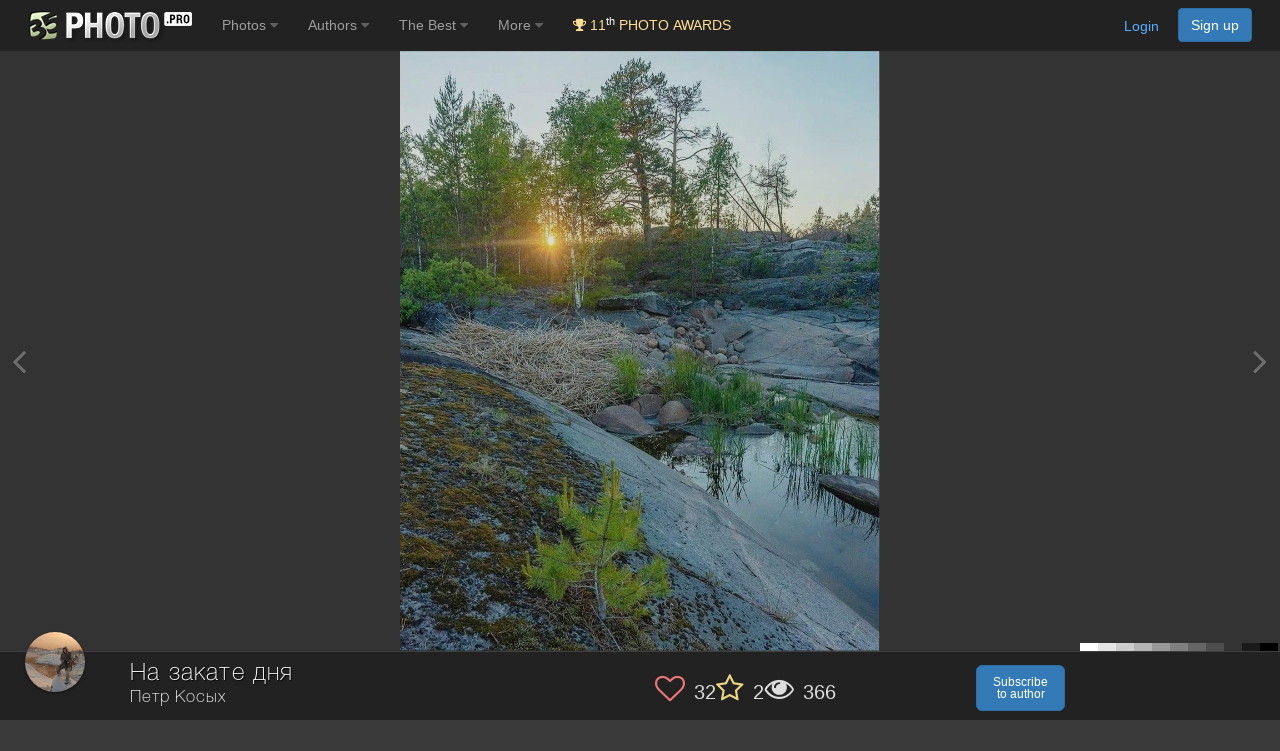

--- FILE ---
content_type: text/html; charset=UTF-8
request_url: https://35photo.pro/photo_7918543/
body_size: 23209
content:
<!DOCTYPE html><html lang=""><head prefix="og: http://ogp.me/ns# thirty-five-photo: http://ogp.me/ns/apps/thirty-five-photo#"><link rel="alternate" hreflang="en" href="https://en.35photo.pro/photo_7918543/" /><link rel="alternate" hreflang="ru" href="https://ru.35photo.pro/photo_7918543/" /><link rel="alternate" hreflang="x-default" href="https://35photo.pro/photo_7918543/" /><link rel="apple-touch-icon" sizes="512x512" href="https://c1.35photo.ru/files/512x512.png"><link rel="icon" sizes="72x72" type="image/png" href="https://c1.35photo.ru/favicon.png"><link rel="icon" sizes="512x512" href="https://c1.35photo.ru/files/512x512.png"><meta http-equiv="content-type" content="text/html; charset=UTF-8" /><meta http-equiv="X-UA-Compatible" content="IE=edge,chrome=1" /><meta name="viewport" content="width=device-width, initial-scale=1, maximum-scale=1, user-scalable=no"><link rel="stylesheet" href="https://cdn.jsdelivr.net/npm/bootstrap@3.4.1/dist/css/bootstrap.min.css" integrity="sha384-HSMxcRTRxnN+Bdg0JdbxYKrThecOKuH5zCYotlSAcp1+c8xmyTe9GYg1l9a69psu" crossorigin="anonymous"><link href="https://c1.35photo.ru/files/main.css?ver=13" rel="stylesheet"><link href="https://c1.35photo.ru/files/css/animate.min.css" rel="stylesheet"><link rel="image_src" href="https://35photo.pro/photos_main/1583/7918543.jpg" / ><meta http-equiv="content-language" content="LANG" /><meta name="title" content="На закате дня. Photographer Petr Kosih" /><meta name="keywords" content=" Petr Kosyh Петр Косых professional, hight quality, photo, large photo, original, photo" /><meta name="description" content="Photographer professional Петр Косых (Petr Kosyh). На закате дня. From country Russia. City Санкт-Петербург. " /><meta http-equiv="Cache-Control" content="no-cache" /><meta http-equiv="Pragma" content="no-cache" /><meta http-equiv="Expires" content="0" /><meta name="apple-itunes-app" content="app-id=1619956280" /><meta property="og:image" content="https://c1.35photo.ru/photos_temp/sizes/1583/7918543_500n.jpg" /><link rel="canonical" href="https://35photo.pro/photo_7918543/" /><meta property="fb:app_id" content="176218759152707" />
      <meta property="og:type" content="thirty-five-photo:photo" />
      <meta property="og:title" content="На закате дня" />
      <meta property="og:description" content="Photographer professional Петр Косых (Petr Kosyh). На закате дня. From country Russia. City Санкт-Петербург. " />
      <meta property="og:url" content="https://35photo.pro/photo_7918543/">
      <meta property="thirty-five-photo:author" content="Петр Косых" /><link rel="stylesheet" href="https://unpkg.com/leaflet@1.7.1/dist/leaflet.css"
            integrity="sha512-xodZBNTC5n17Xt2atTPuE1HxjVMSvLVW9ocqUKLsCC5CXdbqCmblAshOMAS6/keqq/sMZMZ19scR4PsZChSR7A=="
            crossorigin=""/>

            <script src="https://unpkg.com/leaflet@1.7.1/dist/leaflet.js"
            integrity="sha512-XQoYMqMTK8LvdxXYG3nZ448hOEQiglfqkJs1NOQV44cWnUrBc8PkAOcXy20w0vlaXaVUearIOBhiXZ5V3ynxwA=="
            crossorigin=""></script><title>На закате дня. Photographer Petr Kosih</title></head><body bgcolor="#3A3A3A" link="#58ACFF" vlink="#44617D" topmargin="0" rightmargin="0" leftmargin="0" bottommargin="0"  class="askAge"><nav class="navbar navbar-default navbar-inverse navbar-fixed-top mainTopMenu" style="position: relative;margin-bottom: 0;border-color: #232323;font-family:FontAwesome, Arial">
                           <div class="container-fluid">
                             <div class="navbar-header">
                               <button type="button" class="navbar-toggle collapsed" data-toggle="collapse" data-target="#navbar" aria-expanded="false" aria-controls="navbar">
                                 <span class="sr-only">Toggle navigation</span>
                                 <span class="icon-bar"></span>
                                 <span class="icon-bar"></span>
                                 <span class="icon-bar"></span>
                               </button><a style="margin-top: 8px;margin-left: 10px;" href="https://35photo.pro/"  alt="35photo.pro - Photo site" title="Social network for professional" class="siteLogo">&nbsp;</a></div><div id="navbar" class="navbar-collapse collapse">
                               <ul class="nav navbar-nav"><li class="dropdown"><a class="dropdown-toggle" data-toggle="dropdown" role="button" aria-expanded="false" href="https://35photo.pro/new/actual/">Photos <i class="fa fa-caret-down" style="opacity:.5"></i></a><ul  class="dropdown-menu" role="menu"><li ><a href="https://35photo.pro/genre/">Genres</a></li><li class="divider"></li><li ><a href="https://35photo.pro/new/">New</a></li><li ><a href="https://35photo.pro/new/interesting/">Interesting</a></li><li ><a href="https://35photo.pro/new/actual/">Popular</a></li><li ><a href="https://35photo.pro/new/friends/">Friends</a></li><li class="divider"></li><li ><a href="https://35photo.pro/new/map/"><i class="glyphicon glyphicon-map-marker"></i>&nbsp; Photo on the map</a></li><li class="divider"></li><li ><a href="https://35photo.pro/community/">Communities</a></li></ul></li><li class="dropdown"><a class="dropdown-toggle" data-toggle="dropdown" role="button" aria-expanded="false" href="https://35photo.pro/pages/page_photographers//">Authors <i class="fa fa-caret-down" style="opacity:.5"></i></a><ul  class="dropdown-menu" role="menu"><li ><a href="https://35photo.pro/pages/page_search/">Search for a photographer</a></li><li ><a href="https://35photo.pro/rating/">User rating</a></li><li ><a href="https://35photo.pro/pages/page_travelers/">Traveler rating</a></li><li class="divider"></li><li ><a href="https://35photo.pro/new/contender2/fresh_members/"><i class="fa fa-filter"></i> Candidates</a></li></ul></li><li class="dropdown"><a class="dropdown-toggle" data-toggle="dropdown" role="button" aria-expanded="false" href="https://35photo.pro/rating/best_photo_rating/?by_time=30/">The Best <i class="fa fa-caret-down" style="opacity:.5"></i></a><ul  class="dropdown-menu" role="menu"><li ><a href="https://35photo.pro/rating/photo_day/">Photo of the day</a></li><li ><a href="https://35photo.pro/rating/photo_day/cat6/">Series of the day</a></li></ul></li><li class="dropdown"><a class="dropdown-toggle" data-toggle="dropdown" role="button" aria-expanded="false" href="https://35photo.pro/more/">More <i class="fa fa-caret-down" style="opacity:.5"></i></a><ul  class="dropdown-menu" role="menu"><li ><a href="https://35photo.pro/items/">Equipment</a></li><li ><a href="https://35photo.pro/shuffle/"><i title="Shuffle" class="fa fa-random"></i>&nbsp; Shuffle</a></li><li 1><a href="https://35awards.com/direct/?utm_source=35photo&utm_medium=topmenu&utm_campaign=direct" rel="nofollow" target="_blank"><i class="fa fa-flag"></i>&nbsp; Speacial Offers</a></li></ul></li><li><a href="https://35awards.com/?utm_source=35photo&utm_medium=topmenu&utm_campaign=35awards"><span style="color: #ffdf94;"><i class="fa fa-trophy"></i> 11<sup style="color:#fff">th</sup> PHOTO AWARDS</span></a></li></ul><ul class="nav navbar-nav navbar-right" id="topMenuRight"><li style="padding:15px;"><div class="fb-like" data-href="https://www.facebook.com/35PHOTO.ru/" data-layout="button_count" data-action="like" data-show-faces="false" data-share="false"></div></li><li><li style="padding: 8px;"><div style="margin-right:20px"><a href="https://35photo.pro/reg/?act=login" rel="nofollow">Login</a> <a rel="nofollow" style="margin-left:15px;text-decoration:none" href="https://35photo.pro/reg/" class="btn btn-primary" onclick="loadModalWindow('/show_block.php?type=reg');return false;">Sign up</a></div></li></li></ul></div><!--/.nav-collapse -->
                           </div>
                         </nav><style>body {padding-top:0;} .mainTopMenu {font-size: 1.2em;} .mainTopMenu a {text-decoration:none}</style><div class="containerMain"><div id="fb-root"></div><script>
          photoId = 7918543;
          photoIds = 0;
          userId = 112169;
          photoData = {"photo_id":7918543,"user_id":112169,"user_login":"petrkosih","user_name":"\u041f\u0435\u0442\u0440 \u041a\u043e\u0441\u044b\u0445","photo_name":"\u041d\u0430 \u0437\u0430\u043a\u0430\u0442\u0435 \u0434\u043d\u044f","src":"https:\/\/35photo.pro\/photos_main\/1583\/7918543.jpg","link":"https:\/\/35photo.pro\/photo_7918543\/","bg":333333,"comm_count":1,"photo_see":366,"photo_fav":2,"photo_rating":32,"var_vote":null,"timeAdd":"15 \u0430\u0432\u0433, 2022","user":{"status":"good"},"buyAllow":1,"photo_type":0,"moder":{"yes":"0","no":"0"},"user_data":{"photo_count":"1375"},"photo_desc":"","tags":null,"other_photos":[{"id":"12772328","src":"https:\/\/c1.35photo.ru\/photos_col\/r2\/2554\/12772328_320r.jpg"},{"id":"12706354","src":"https:\/\/c1.35photo.ru\/photos_col\/r2\/2541\/12706354_320r.jpg"},{"id":"12683199","src":"https:\/\/c1.35photo.ru\/photos_col\/r2\/2536\/12683199_320r.jpg"},{"id":"12677837","src":"https:\/\/c1.35photo.ru\/photos_col\/r2\/2535\/12677837_320r.jpg"},{"id":"12660167","src":"https:\/\/c1.35photo.ru\/photos_col\/r2\/2532\/12660167_320r.jpg"},{"id":"12627166","src":"https:\/\/c1.35photo.ru\/photos_col\/r2\/2525\/12627166_320r.jpg"},{"id":"12623810","src":"https:\/\/c1.35photo.ru\/photos_col\/r2\/2524\/12623810_320r.jpg"},{"id":"12616921","src":"https:\/\/c1.35photo.ru\/photos_col\/r2\/2523\/12616921_320r.jpg"},{"id":"12585204","src":"https:\/\/c1.35photo.ru\/photos_col\/r2\/2517\/12585204_320r.jpg"}],"otherData":"<div class=\"line\">Style: <a href=\"https:\/\/en.35photo.pro\/genre_99\/\">Landscapes<\/a><br><\/div>"};
          lastRePost = null;
          thisPageUrl = "https://35photo.pro/photo_7918543/";
          setBgComm = "#444444";
          whovotelike = "";
          commentTo = "photo_7918543";
          allowAddComm = false;
          var cantSetLike = true;
          photo_bg = "#333333";
          photo_bg2 = "##CCCCCC";
          var text_moder_vote = "Voice Editor:";
          var text_good = "Excellent!";
          var text_bad = "Bad!";
          serverCache2 = "https://c1.35photo.ru/";
          var user_in_moder = "false";

          
      </script><div id="zonePhoto" class="container-fluid for_this_bg" style="text-shadow:0 1px 0 rgba(0,0,0,0.3);font-size: 14px; font-weight: 200;position: relative;display:flex"><div style="position:absolute;top:0;bottom:0;left:0;width:12px;" align="right" id="btn_photo_left"><a href="" style="top:48%;font-size:40px;color:#aaa;opacity:.5;display:inline-block;position: absolute;"><span class="fa fa-angle-left"></span></a></div><div style="position:absolute;top:0;bottom:0;right:0;width:12px;" align="left" id="btn_photo_right"><a href="" style="top:48%;font-size:40px;margin-left: -15px;color:#aaa;opacity:.5;display:inline-block;position: absolute;"><span class="fa fa-angle-right"></span></a></div><div class="row-fluid" id="zonePhotoIn" style="width: 100%;display: table;"><div class="col-md-12" style="width: 100%;display: table-cell;vertical-align: middle;" align="center"><div style="vertical-align: middle;" id="zonePhotoInScroll"><img class="mainPhoto" click-type="no" id="mainPhoto" src="https://35photo.pro/photos_main/1583/7918543.jpg" alt=", Петр Косых" title="На закате дня. Автор: Петр Косых"/></div><div id="loadingPhoto" style="display:none;"><span style="font-size:2.2em;opacity:.6" class="fa fa-spin fa-spinner"></span></div></div></div>
  <div id="displayKeys" style="display:none"><div style="width: 100%;left: 0;right: 0;opacity: .6;margin-top: -40px;position: absolute;text-align: center;height: 40px;padding-top: 10px;background: linear-gradient(to top, rgba(0,0,0,.8), rgba(0,0,0,0));font-size:.9em"><span style="font-size:.9em">Use the buttons on the keyboard:</span>&nbsp;&nbsp; <span style="border-radius: 4px;padding: 2px 6px;border: 1px #fff solid;">L</span> - Set Like &nbsp;&nbsp; <span style="border-radius: 4px;padding: 2px 6px;border: 1px #fff solid;"><span class="fa fa-caret-left"></span></span> - Back  &nbsp;&nbsp;  <span style="border-radius: 4px;padding: 2px 6px;border: 1px #fff solid;"><span class="fa fa-caret-right"></span></span> - Next</div></div></div></div><div style="padding-bottom:10px;position: absolute;margin-top:-8px;right:0;width: 200px;">
                <table style="cursor:pointer" cellpadding=0 cellspacing=2>
                <tr>
                    <td class="selectBgBlock"></tr>
                </table>
            </div><div style="background:#222;padding:7px 0;border-top: rgba(255, 255, 255, 0.13) 1px solid;"><div class="container"><div class="row"><div class="col-md-1 col-xs-3" align="right" style="margin-top:-22px"><a href="https://c1.35photo.pro/petrkosih/" id="userAvatar"><img class="avator" style="margin-right:10px;" align="left" src="https://c1.35photo.ru/profile/photos/22/112169_140.jpg"></a></div><div class="col-md-5 col-xs-9"><h1 style="width: 95%;margin-top:2px;font-size: 2em;color:#fff;white-space: nowrap;overflow: hidden;text-overflow: ellipsis;margin-bottom: 2px;" id="photoTitle">На закате дня</h1><div style="margin-top:1px"><h2 style="vertical-align: middle;display:inline-block;font-size:1.4em;margin: 0;"><a href="https://c1.35photo.pro/petrkosih/" id="photoAuthor" class="photoAuthorNameBig" style="color:#fff;text-decoration:none;"><span style="opacity:.7;">Петр Косых</a></h2><span style="margin-left:15px;"></span></div><div style="margin-left:14px"><div style="margin-top:12px;color: #bbb;padding-bottom:10px" id="descPhotoMainBlock"></div><div class="transperent40"  id="copyrightAuthor" style="font-size:10px;margin:10px 0 15px 0;clear:both;">uploaded <span class="timeAdd">15 авг, 2022</span> &nbsp; <span class="fa fa-copyright"></span> Copyright by <span class="author">Петр Косых</span></div></div></div>
                          <div class="col-md-3 col-xs-6 col-xs-offset-2 col-md-offset-0" id="likeZone"><div class="stats pt-3 pb-3 parentPhoto" photo-id="">
                                    <p title="Like"><i onClick="photo_actions.setLike(this);return false;" class="fa fa-heart-o heartBtn"></i> <span class="countLikes">0</span></p>
                                    <p title="In favorites"><i onClick="photo_actions.setPhotoFav(this);return false;" class="fa fa-star-o starBtn"></i> <span class="countPhotoFav">0</span></p>
                                    <p title="Photo views"><i class="fa fa-eye eyeBtn"></i> <span class="countPhotoSee">0</span></p>
                                </div><style>
                                    .heartBtn, .starBtn, .eyeBtn { font-size:1.5em}
                                    .heartBtn { color:#ed7777; }
                                    .starBtn { color:#edd881}

                                    #likeZone .stats {
                                        display: flex;
                                        gap: 25px;
                                        padding-top: 15px;
                                        padding-bottom: 15px;
                                    }
                                    
                                    #likeZone .stats p {
                                        margin: 0;
                                        color: #ddd;
                                        font-size: 1.65em;
                                    }
                                    
                                    #likeZone .stats i {
                                        margin-right: 3px;
                                    }
                                </style><div style="margin-top:4px"></div><script type="text/javascript" src="//yastatic.net/es5-shims/0.0.2/es5-shims.min.js" charset="utf-8"></script><script type="text/javascript" src="//yastatic.net/share2/share.js" charset="utf-8"></script><div class="ya-share2" data-services="vkontakte,facebook,pinterest,gplus" data-image="https://c1.35photo.ru/photos_temp/sizes/1583/7918543_500n.jpg"></div></div>
                          <div class="col-md-3 col-xs-4"><div style="height:80px;"><div id="buttonBuyBlock"> &nbsp;&nbsp;<a href="#" class="btn btn-primary btn-lg" role="button" onClick="loadModalWindow('/show_block.php?type=photoClass&type2=subscribe&subTo=author&id='+userId);return false;" style="line-height:1em;text-decoration:none;float:left;position: absolute;margin-top: 6px;font-size: 1em;">Subscribe <br>to author</a></div></div><div id="mapBlockPhoto"><div class="mapid" id="mapidFull"></div><div style="padding-bottom:10px;margin-top:5px"><a href="#" onClick="showOnGlobalMap();return false;" style="border-bottom:1px dashed #58acff;text-decoration:none;"><b>Photo on the map</b></a>, <a href="#" onClick="showAuhorsPhotosOnGlobalMap();return false;" style="border-bottom:1px dashed #58acff;text-decoration:none;"><b>All photos of the author on the map</b></a></div></div><div style="height:10px"></div></div>
                      </div></div></div><div align="center" class="commentPhotoBlock"><div align="left" class="container" style="padding-top:20px;padding-bottom:20px;max-width:1450px;><div class="row"><div class="col-md-5" style="padding-top:10px"><div style="height:40px"><div class="SecondMenu"><ul><li class="select" id="hrm_1"><a href="#" >Comments</a></li><li id="hrm_2"><a href="#" Array>Near on map</a></li><li id="hrm_3"><a href="#" Array>EXIF</a></li></ul></div></div><div style="height:20px"></div><div id="photo_body"><div id="photo_body1"><i>! Comments disabled indefinitely, due to the unstable situation in the world and inciting conflicts in the comments</i><div style="margin-top:35px;background:#fff;color:#333;padding:20px"><div class="row" style="margin-top:20px">
                   <div class="col-md-12">
                       <img src="/files/img/appPic.png" style="width:100%;max-width:400px;padding-bottom:20px">
                       <div class="bebasBold" style="font-size:3em">35PHOTO Mobile App</div>
                       <div style="font-size:1.2em">Upload photos to the site directly from the mobile application. Like, subscribe to other participants, leave comments. The ability to watch those who like you, as well as the ability to upload works to the application for participants who have not passed moderation.</div>
                       <div class="row" style="margin-top:20px">
                           <div class="col-xs-6" align="center">
                                     <a href="https://apps.apple.com/us/app/35photo/id1619956280"><img class="centered" src="https://c1.35photo.pro/files/img/badge-download-on-the-app-store.svg" alt="" data-hires-status="already-hires" height="50"></a></div>
                           <div class="col-xs-6" align="center">
                                   <a href="https://play.google.com/store/apps/details?id=com.thirtyfivephoto.app"><img alt="Android app on Google Play" src="https://developer.android.com/images/brand/en_app_rgb_wo_60.png"  height="50" /></a></div>
                       </div>
                   </div>
          </div></div></div></div><br><br><br><script>var commentsLang = {add:"Add", expand: "expand", addComm: "Add new comment", answers: "ans.", haveAnswers: "have"};</script><div class="container-fluid" style="margin:20px 0 60px;"><div style="margin:0 0 15px 0;font-size:2em">Like the picture?</div><div class="row"><div class="col-md-12"><p style="font-size:1.4em"><b>Write a comment!</b></p><p>To do this, sign in:</p></div><div class="col-md-6"><a href="https://api.vk.com/oauth/authorize?client_id=2283764&scope=notify,friends,wall,email&display=page&redirect_uri=https%3A%2F%2F35photo.pro%2Freg%2F%3Fact%3DcreateNewVk&response_type=code" class="btn btn-block btn-lg" style="background:#4387ed;color:#fff"><i class="fa fa-vk"></i> Sign in with Vk</a></div><div class="col-md-6"><a href="https://35photo.pro/reg/?act=google"><img src="https://35awards.com/files/img/btn_google_signin_dark_normal_web@2x.png" style="max-width:100%;height:50px"></a></div></div></div></div><div class="col-md-7"><div></div><div class="row" style="margin-top:15px;"><div class="col-md-6"><div class="authorPhotos row"><div class="col-4 col-xs-4" style="width:105px;height:105px"><a href="https://35photo.pro/photo_12772328/"><img style="width:104px;height:104px" src="https://c1.35photo.ru/photos_col/r2/2554/12772328_320r.jpg"></a></div><div class="col-4 col-xs-4" style="width:105px;height:105px"><a href="https://35photo.pro/photo_12706354/"><img style="width:104px;height:104px" src="https://c1.35photo.ru/photos_col/r2/2541/12706354_320r.jpg"></a></div><div class="col-4 col-xs-4" style="width:105px;height:105px"><a href="https://35photo.pro/photo_12683199/"><img style="width:104px;height:104px" src="https://c1.35photo.ru/photos_col/r2/2536/12683199_320r.jpg"></a></div><div class="col-4 col-xs-4" style="width:105px;height:105px"><a href="https://35photo.pro/photo_12677837/"><img style="width:104px;height:104px" src="https://c1.35photo.ru/photos_col/r2/2535/12677837_320r.jpg"></a></div><div class="col-4 col-xs-4" style="width:105px;height:105px"><a href="https://35photo.pro/photo_12660167/"><img style="width:104px;height:104px" src="https://c1.35photo.ru/photos_col/r2/2532/12660167_320r.jpg"></a></div><div class="col-4 col-xs-4" style="width:105px;height:105px"><a href="https://35photo.pro/photo_12627166/"><img style="width:104px;height:104px" src="https://c1.35photo.ru/photos_col/r2/2525/12627166_320r.jpg"></a></div><div class="col-4 col-xs-4" style="width:105px;height:105px"><a href="https://35photo.pro/photo_12623810/"><img style="width:104px;height:104px" src="https://c1.35photo.ru/photos_col/r2/2524/12623810_320r.jpg"></a></div><div class="col-4 col-xs-4" style="width:105px;height:105px"><a href="https://35photo.pro/photo_12616921/"><img style="width:104px;height:104px" src="https://c1.35photo.ru/photos_col/r2/2523/12616921_320r.jpg"></a></div><div class="col-4 col-xs-4" style="width:105px;height:105px"><a href="https://35photo.pro/photo_12585204/"><img style="width:104px;height:104px" src="https://c1.35photo.ru/photos_col/r2/2517/12585204_320r.jpg"></a></div></div><div style="clear:both;"></div><div style="clear:both;padding-top:15px;font-size:1em;color:#aaa">Author have <a href="/" style="color:#ccc" id="author_count_photo"><span class="count">1375</span> photos</a></div><div style="height:10px"></div><div id="community"><div class="line">Style: <a href="https://en.35photo.pro/genre_99/">Landscapes</a><br></div></div></div><div class="col-md-6"><div class="boxva"  style="margin-top:40px;"><a href="http://35awards.com/direct/1326/" target="_blank"><div style="background:url(https://c1.35photo.ru/photobank/7/36153_800.jpg);background-size:cover;height:160px;margin:-20px -20px -20px -20px;background-position: 50%;position:relative;text-shadow: 1px 1px 1px rgba(0,0,0,0.4);"><div style="position:absolute;top:0;right:15px;background:rgba(255,255,255,.75);padding:6px 10px;color:#000;font-size:.8em;z-index: 10;" align="center"><div style="font-size:1.8em">107000 <i class="fa fa-rub" style="font-size:.8em"></i></div></div><div style="position:absolute;width:100%;color:#fff;background:linear-gradient(to bottom, rgba(0,0,0,.8), rgba(0,0,0,0));padding:0 0 40px 0;top:0;"><div style="margin:0 20px;color:#fff;padding-top:10px;"><div class="row padding"><div class="col-xs-3"><span style="font-size:2em;line-height: 1em;">31<div style="font-size:.7em">jan.</div></span></div><div class="col-xs-6" style="font-size:2em;">9 <span style="font-size:.6em">дней</span></div></div></div></div><div style="position:absolute;width:100%;min-height:80px;color:#fff;background:linear-gradient(to top, rgba(0,0,0,.8), rgba(0,0,0,0));padding:40px 0 15px 0;bottom:0;"><div style="margin: 0 20px;"><div style="font-size:1.3em;line-height:1.1em">ЗИМНЕЕ ПРИМОРЬЕ. ПУТЕШЕСТВИЕ ПО ПОБЕРЕЖЬЮ ЯПОНСКОГО МОРЯ.</div><div style="margin-top:8px;font-size:1em;line-height:1em">Russia / <span style="font-size:1.2em">Владивосток</span></div></div></div></div></a></div></div></div></div></div><div style="clear:both"></div></div></div><div style="margin: 20px auto;max-width: 1400px;"></div><div class="loadLozadGrid"><div class="profileTape grid"></div></div><style>
#mapidFull {width:100%;height:150px}
#zonePhoto, #zonePhotoIn, {
    min-height: -moz-calc(100vh - 120px);
    min-height: -webkit-calc(100vh - 120px);
    min-height: -o-calc(100vh - 120px);
    min-height: calc(100vh - 120px);
}

.mainPhoto {
    max-height: -moz-calc(100vh - 120px);
    max-height: -webkit-calc(100vh - 120px);
    max-height: -o-calc(100vh - 120px);
    max-height: calc(100vh - 120px);

    max-width: -moz-calc(100vw - 20px);
    max-width: -webkit-calc(100vw - 20px);
    max-width: -o-calc(100vw - 20px);
    max-width: calc(100vw - 20px);
}

.fullScreen .photoOne{
    max-height: -moz-calc(100vh - 20px);
    max-height: -webkit-calc(100vh - 20px);
    max-height: -o-calc(100vh - 20px);
    max-height: calc(100vh - 20px);

    max-width: -moz-calc(100vw - 20px);
    max-width: -webkit-calc(100vw - 20px);
    max-width: -o-calc(100vw - 20px);
    max-width: calc(100vw - 20px);
}

#otherVotesM .awesome { margin-right:10px;}

.likeBlock {height: 50px;margin-top:6px;}

.countLike, .countLikeFav {cursor:pointer;text-align: center; width: 100px;padding: 8px;font-size: 2em;border-radius: 6px;color: #000;background-color: rgba(255,255,255,0.7);}
.likeBlock .tapZoneFav, .likeBlock .tapZoneLike {position:absolute;z-index:100;}

.tapZoneFav.under {left: -35px;}
.under .countLikeFav { width: 44px}
.under .countLikeFav .count {display:none;}
.countLikeFav {background-color: #3276b1; color:#fff}



.likeModerBlock .approve {background: #688A6E;padding: 4px 8px;font-size: 20px;border-radius: 6px;text-align: center;}

.countLike .count, .countLikeFav .count {margin-left: 4px;}
.countLikeA{color: rgba(255,255,255,0.7);background-color: rgba(0,0,0,0.6);}

#btn_photo_left, #btn_photo_right {cursor:pointer; z-index:99}
    </style></div><div class="container-fluid" style="min-height: 250px;margin:0;padding:0;font-size:12px"><div class="row row-fluid" style="margin:0"><div class="col-md-4" style="border-bottom: 1px solid #444;min-height:250px;"><a target="_blank" href="http://35awards.com/direct/1327/"><div style="background:url(https://c1.35photo.ru/photobank/7/36288_800.jpg);background-size:cover;height:250px;background-position: 50%;position:relative;margin: 0 -15px;" class="shadowFont"><div class="bebas" style="position:absolute;width:100%;color:#fff;background:linear-gradient(to bottom, rgba(0,0,0,.8), rgba(0,0,0,0));padding:10px 0 40px 0;top:0;"><div style="color:#fff"><div class="row row-fluid" style="margin:0"><div class="col-xs-6 col"><span style="font-size:1.8em;">18 oct.</span> 11 <span style="font-size:.8em">дней</span></div><div class="col-xs-6 col" style="font-family:Arial" align="right"><div style="margin-top:10px;">Всего мест: <b>11</b></div></div></div></div></div><div style="position:absolute;width:100%;min-height:250px;color:#fff;background:linear-gradient(to top, rgba(0,0,0,.8), rgba(0,0,0,0));padding:80px 0 15px 0;bottom:0;"><div style="margin: 0 40px;" class="bebas"><div align="center" style="font-size:1.9em;opacity:.8;">Фототур</div><div style="font-size:2.2em;line-height:1.1em;margin-top: 5px;" class="bebasBold" align="center">ОСЕНЬ НА ИТУРУПЕ И САХАЛИНЕ</div><div style="padding-top: 10px;font-size:1.3em;line-height:1em" align="center"><span style="font-size:1.2em">Южно-Сахалинск</span></div></div></div></div></a></div><div class="col-md-4" style="border-bottom: 1px solid #444;min-height:250px;border-left: 1px solid #444;border-right: 1px solid #444;"><a target="_blank" href="http://35awards.com/direct/1462/"><div style="background:url(https://c1.35photo.ru/photobank/7/36985_800.jpg);background-size:cover;height:250px;background-position: 50%;position:relative;margin: 0 -15px;" class="shadowFont"><div class="bebas" style="position:absolute;width:100%;color:#fff;background:linear-gradient(to bottom, rgba(0,0,0,.8), rgba(0,0,0,0));padding:10px 0 40px 0;top:0;"><div style="color:#fff"><div class="row row-fluid" style="margin:0"><div class="col-xs-6 col"><span style="font-size:1.8em;">17 apr.</span> 10 <span style="font-size:.8em">дней</span></div><div class="col-xs-6 col" style="font-family:Arial" align="right"><div style="margin-top:10px;">Всего мест: <b>5</b></div></div></div></div></div><div style="position:absolute;width:100%;min-height:250px;color:#fff;background:linear-gradient(to top, rgba(0,0,0,.8), rgba(0,0,0,0));padding:80px 0 15px 0;bottom:0;"><div style="margin: 0 40px;" class="bebas"><div align="center" style="font-size:1.9em;opacity:.8;">Фототур</div><div style="font-size:1.8em;line-height:1.1em;margin-top: 5px;" class="bebasBold" align="center">Фототур к ландшафтным шедеврам Мангистау. Западный Казахстан. </div><div style="padding-top: 10px;font-size:1.3em;line-height:1em" align="center"><span style="font-size:1.2em">Актау</span></div></div></div></div></a></div><div class="col-md-4" style="border-bottom: 1px solid #444;min-height:250px;"><a target="_blank" href="http://35awards.com/direct/1486/"><div style="background:url(https://c1.35photo.ru/photobank/7/37686_800.jpg);background-size:cover;height:250px;background-position: 50%;position:relative;margin: 0 -15px;" class="shadowFont"><div class="bebas" style="position:absolute;width:100%;color:#fff;background:linear-gradient(to bottom, rgba(0,0,0,.8), rgba(0,0,0,0));padding:10px 0 40px 0;top:0;"><div style="color:#fff"><div class="row row-fluid" style="margin:0"><div class="col-xs-6 col"><span style="font-size:1.8em;">13 jun.</span> 15 <span style="font-size:.8em">дней</span></div><div class="col-xs-6 col" style="font-family:Arial" align="right"><div style="margin-top:10px;"><div style="float:right;padding:2px 8px;background:#fff;color:#000;font-size:1.8em;margin-left:10px;">5</div> <span style="font-size:1.1em">Осталось мест</span><div style="opacity:.8">всего мест: 8</div></div></div></div></div></div><div style="position:absolute;width:100%;min-height:250px;color:#fff;background:linear-gradient(to top, rgba(0,0,0,.8), rgba(0,0,0,0));padding:80px 0 15px 0;bottom:0;"><div style="margin: 0 40px;" class="bebas"><div align="center" style="font-size:1.9em;opacity:.8;">Фототур</div><div style="font-size:2.2em;line-height:1.1em;margin-top: 5px;" class="bebasBold" align="center">Индонезия</div><div style="padding-top: 10px;font-size:1.3em;line-height:1em" align="center"></div></div></div></div></a></div></div></div>
            <div class="container-fluid" style="color:#fff;line-height: 2.15em;font-size:12px;margin:0;padding:0">
            <div class="row row-fluid" style="background:#000;border-top: 1px solid rgba(255, 255, 255, 0.18);border-bottom: 1px solid rgba(255, 255, 255, 0.18);margin:0">
              <div class="col-md-5" style="padding: 0;background-size:cover;background-position:50% 50%"><a href="https://35awards.com/page/shop/catalogue9th"><img src="https://c1.35awards.com/photobank/7/37766.jpg" style="width:100%;"></a>&nbsp;</div>
              <div class="col-md-6 col-md-offset-1 offset-md-1"><div style="margin:50px 0">
                              <div style="margin-bottom:10px;font-size:3.4em;line-height:1.1em" class="bebasBold"><b style="color:#cdcc5b">CATALOGUE</b> 10TH 35AWARDS</div>
                              <div style="margin-bottom:5px;font-size:2.3em;" class="bebas">BEST PHOTOS AND PHOTOGRAPHERS</div><div style="font-size:1.65em;margin-top:35px;max-width:400px" class="bebas">The catalog contains more than 1500 photos from 25 nominations from more than 1000 authors of the 10th 35AWARDS</div><div style="margin-top:8px;"><a href="https://35awards.com/page/shop/catalogue10th" style="border:1px solid #9e9e9e;color: #fff;text-decoration: none;font-size: 2.5em" target="_blank" class="bebasBold btn btn-lg">More</a></div></div></div>
              <div style="clear:both"></div>
            </div>
            </div>
            <div style="background-color: #000;"><div class="container" style="background-color: #000;padding: 40px 0; z-index: 9;position: relative;">
                    <div class="col-md-12" align="center"><h2 style="font-size:2.2em;margin-bottom:20px;color:#bbb">Subscribe and get the best work 35PHOTO 1 time per week</h2><div style="opacity:.5;font-size:1em;margin: -12px 0 20px 0;">You can always opt out of receiving the subscription one-click</div><a role="button" class="btn btn-primary btn-lg" href="#" style="color:#fff;text-decoration:none" onClick="loadModalWindow('/show_block.php?type=photoClass&type2=subscribe&subTo=main&id=best');return false;">Subscribe Now!</a> &nbsp; &nbsp; OR &nbsp; &nbsp; <a role="button" class="btn btn-primary btn-lg" href="https://telegram.me/Best_35PHOTO" target="_blank" style="color:#fff;text-decoration:none"><i class="fa fa-telegram"></i> Best in Telegram</a></div></div></div><div class="container" align="center" style="padding:20px 0"></div><div id="bottomSpaceMain" class="container-fluid" style="background-color: #222;position:relative"><div class="container"><div id="bottomSpace" class="row" style="position: relative;z-index: 9;padding-top: 40px;padding-bottom:20px;"><div class="col-md-4"><div class="text"><div style="margin-bottom:5px">&copy; <b><a href="https://35photo.pro/">Photo site 35PHOTO</a></b></div>
                                    <div style="margin-bottom:5px"><a href="https://35awards.com/">Photo contest 35AWARDS</a></div><!--LiveInternet counter--><script type="text/javascript"><!--
                    function liveinternet(){
                        return '<a href="http://www.liveinternet.ru/click;35photo" target=_blank /><img src="https://counter.yadro.ru/hit;35photo?t26.6;r' + escape(document.referrer) + (( typeof (screen) == 'undefined') ? '' : ';s' + screen.width + '*' + screen.height + '*' + (screen.colorDepth ? screen.colorDepth : screen.pixelDepth)) + ';u' + escape(document.URL) + ';' + Math.random() + '" alt="" title="LiveInternet: показано число посетителей за сегодн\я" ' + 'border=0 width=88 height=15 /></a>';
                    }
                    //--></script><!--/LiveInternet--><div class="transperent20" id="liveinternetBlock"><script type="text/javascript">document.write( liveinternet() );</script></div><div style="font-size:.7em;opacity:.7;margin-top:10px">This site is protected by reCAPTCHA and the Google 
                                    <a href="https://policies.google.com/privacy" target="_blank">Privacy Policy</a> and 
                                    <a href="https://policies.google.com/terms" target="_blank">Terms of Service</a> apply.</div><!-- Yandex.Metrika counter -->
  <script type="text/javascript" >
   (function(m,e,t,r,i,k,a){m[i]=m[i]||function(){(m[i].a=m[i].a||[]).push(arguments)};
   m[i].l=1*new Date();k=e.createElement(t),a=e.getElementsByTagName(t)[0],k.async=1,k.src=r,a.parentNode.insertBefore(k,a)})
   (window, document, "script", "https://mc.yandex.ru/metrika/tag.js", "ym");

   ym(52086456, "init", {
        id:52086456,
        clickmap:true,
        trackLinks:true,
        accurateTrackBounce:true
   });
  </script>
  <noscript><div><img src="https://mc.yandex.ru/watch/52086456" style="position:absolute; left:-9999px;" alt="" /></div></noscript>
  <!-- /Yandex.Metrika counter --><br>
                                </div></div><div class="col-md-5"><div style="margin-bottom:40px"><form action="/pages/page_search/" method="GET" class="form-inline">
	<input type="text" name="search_word_city" style="width:70%;max-width:350px" value="" class="search_word form-control"> <input type="submit" class="btn btn-primary" value="Search">
  </form></div><div style="margin-bottom:20px;">
                              <a href="https://apps.apple.com/us/app/35photo/id1619956280"><img class="centered" src="https://c1.35photo.pro/files/img/badge-download-on-the-app-store.svg" alt="" data-hires-status="already-hires" style="margin-right:40px;"></a>
                               <a href="https://play.google.com/store/apps/details?id=com.thirtyfivephoto.app"><img height="40" alt="Android app on Google Play" src="https://developer.android.com/images/brand/en_app_rgb_wo_60.png" /></a></div><div style="font-size:1.2em;margin-bottom:10px;"><span class="glyphicon glyphicon-map-marker"></span> <a href="https://35awards.com/map/">Photos on the map</a></div><a rel="nofollow" href="https://35photo.pro/ps/">About</a> &nbsp;&nbsp;|&nbsp;&nbsp;
                                <a rel="nofollow" href="https://35photo.pro/ps/help/">Help</a><div style="margin-top:10px;font-size:22px;width:100px">18+</div></div><div class="col-md-3"><div style="font-size:18px;"><span style="font-size:10px;">Select language:</span><br><a rel="nofollow" href="http://35photo.pro/pages/page_changeLang/?lang=en">en</a> &nbsp; <a rel="nofollow" href="https://35photo.pro/pages/page_changeLang/?lang=ru">ru</a></div><div style="margin-top:20px"><a href="#" onclick="loadModalWindow('/show_block.php?type=feedback');return false;">Send message to administration</a><br></div>
                                <div style="margin-top:5px;font-size:1em;color:#aaa;">support@35photo.pro - on cooperation issues</div></div></div></div></div><script type="text/javascript">errArr=[];errCallback=undefined;errSetCallback=function(c){errCallback=c;};window.onerror=function(m,u,l){errCallback?errCallback(m,u,l):errArr.push({message:m,url:u,line:l});};</script><script src="https://35awards.com/login/gettoken/?rand=604003031762448278" type="text/javascript"></script><script src="https://ajax.googleapis.com/ajax/libs/jquery/1.9.1/jquery.min.js" type="text/javascript"></script><script src="https://ajax.googleapis.com/ajax/libs/jqueryui/1.9.1/jquery-ui.min.js" type="text/javascript"></script><script src="https://c1.35photo.ru/files/request_photo.js?da=116" type="text/javascript"></script><script src="https://www.google.com/recaptcha/api.js?render=6LdUgIoUAAAAAH_SCEapGU3gnyBnaXR0IcKKFd-F" type="text/javascript"></script><script src="https://cdn.jsdelivr.net/npm/bootstrap@3.4.1/dist/js/bootstrap.min.js" type="text/javascript"></script><script src="https://c1.35photo.ru/files/js/photoFullScreen.js" type="text/javascript"></script><script src="https://c1.35photo.ru/files/comments.js?ver=10" type="text/javascript"></script><script src="https://c1.35photo.ru/files/photo_page.js?ver=16" type="text/javascript"></script><script src="//yastatic.net/share/share.js" type="text/javascript"></script><script src="https://c1.35photo.ru/files/serialScroll/jquery.serialScroll-min.js" type="text/javascript"></script><script src="https://c1.35photo.ru/files/serialScroll/jquery.scrollTo-min.js" type="text/javascript"></script><script type="text/javascript">/* <![CDATA[ */$(function() {
        if( token35 ){
             window.location.href = "https://35photo.pro/photo_7918543/?token35=" + token35;
       }
    });
			 var askAge;

			 $(document).ready(function() {
				 askAge = $(document.body).hasClass("askAge");
				
			 });
                        $( document ).ready(function() {
                              $("head").append(
					  "<link href='https://c1.35photo.ru/files/css/font-awesome/4.7.0/css/font-awesome.min.css' rel='stylesheet'>"
                                + "<link href='https://c1.35photo.ru/files/css/bootstrap-social.css' rel='stylesheet'>"
                              );
                        })
                        
                            $(document).ready(function() {
                                  rowHeight = 50;

                                  $(".seriesPreview").justifiedGallery( {waitThumbnailsLoad : true, rowHeight : 50, lastRow: "justify", margins: 1} );

                            });
                      var photo_map_marker = false;
   var mymapFull;
   var photoCoor = false;
   function initMap() {
    if( !photo_map_marker ){
      mymapFull = L.map('mapidFull');
      L.control.scale({maxWidth: 150}).addTo(mymapFull);
      // L.tileLayer('https://{s}.tile.openstreetmap.org/{z}/{x}/{y}.png?{foo}', {foo: 'bar', attribution: '&copy; <a href="https://www.openstreetmap.org/copyright">OpenStreetMap</a> contributors'}).addTo(mymap);
      L.tileLayer('https://{s}.tile.opentopomap.org/{z}/{x}/{y}.png', {
        attribution: '&copy; <a href="https://www.opentopomap.org">OpenTopoMap</a> contributors, These pages are current as of 01.01.2022'
    }).addTo(mymapFull);
    }
    if( photo_map_marker ) mymapFull.removeLayer( photo_map_marker );
    mymapFull.setView([photoCoor.lat, photoCoor.lng], 3);
    photo_map_marker = new L.marker([photoCoor.lat, photoCoor.lng]).addTo(mymapFull);
  }


  // console.log("ad");
  $( "#displayKeys").hide().fadeIn(1000).delay(5000).fadeOut(1000, function() {
    $(this).remove();
    // console.log("ad");
  });var showNextBlock = "photoLibBlock";showNextList("photoUser");var nextListMoreOp = "&user_id=112169";var showNextListId=7918543;/* ]]> */</script><script>
       (function(i,s,o,g,r,a,m){i['GoogleAnalyticsObject']=r;i[r]=i[r]||function(){
       (i[r].q=i[r].q||[]).push(arguments)},i[r].l=1*new Date();a=s.createElement(o),
       m=s.getElementsByTagName(o)[0];a.async=1;a.src=g;m.parentNode.insertBefore(a,m)
       })(window,document,'script','https://www.google-analytics.com/analytics.js','ga');

       ga('create', 'UA-963629-1', 'auto');
       ga('send', 'pageview');

     </script><link rel="stylesheet" href="https://c1.35photo.ru/awards2/files/justifiedGallery/justifiedGallery.min.css" />
                    <script src="https://c1.35photo.ru/awards2/files/justifiedGallery/jquery.justifiedGallery.min.js"></script><style>.grecaptcha-badge { visibility: hidden; }</style><div id="lightboxPhoto" style="display:none"><div id="lightboxPhotoLoading"><i class="fa fa-circle-o-notch spin" style="font-size:2em"></i><br>Loading...</div><i class="closeGrid fa fa-times" aria-hidden="true"></i><div class="container-fluid parentPhoto" photo-id="">
                        <div class="row" style="margin:0">
                            <div class="col-md-9 col-sm-12 col-xs-12 img-container">
                                
                                
                            </div>
                            <div class="col-md-3 col-sm-12 col-xs-12 info-container">
                                <div id="author-info-total" class="row">
                                    <div class="col-xs-12 part1">
                                        <div id="photo_id_show" class="pb-2" style="font-size:.9em;opacity:.4"></div>

                                        <div class="author-info">
                                            <div class="row" style="width:100%">
                                                    <div class="col-12">
                                                        <a href="#" class="authorAvaLink"><img src="" alt="Author" class="avatar authorAva" id="lightboxPhotoAuthorAva" style="margin:0 10px 10px 0;float:left"></a>
                                                        <div id="lightboxPhotoAuthor"></div>
                                                        <div id="author_total_photos">The author has <a href="#"><span class="count"></span> photos</a></div>
                                                        <div id="fav_zone"></div>
                                                    </div>
                                            </div>
                                        </div>
                                    </div>
                                    <div class="col-xs-12 part2">
                                        <div class="stats pt-3 pb-3">
                                            <p><i onClick="photo_actions.setLike(this);return false;" class="fa fa-heart-o heartBtn"></i> <span class="countLikes">0</span></p>
                                            <p><i onClick="photo_actions.setPhotoFav(this);return false;" class="fa fa-star-o starBtn"></i> <span class="countPhotoFav">0</span></p>
                                            <p><i class="fa fa-eye eyeBtn"></i> <span class="countPhotoSee">0</span></p>
                                        </div>

                                        <p id="lightboxPhotoTitle" class="h4"></p>
                                        <p id="lightboxPhotoDesc" class="description"></p>

                                        <div class="tagList"></div>

                                        

                                        <div id="commentsPage" class="container">
                                            <div id="commentsPageList"></div>
                                            <div id="actionDropdownComm" class="dropdown" style="position: absolute;">
                                                <ul class="dropdown-menu" role="menu">
                                                    <li class="reply"><a onClick="photo_actions.replyComm(this);return false;" href="#"><i class="fa fa-reply" aria-hidden="true"></i> &nbsp;Reply</a></li>
                                                    <li class="dropdown-divider"></li>
                                                    <li class="delete"><a onClick="photo_actions.delComm(this);return false;" href="#"><i class="fa fa-trash" aria-hidden="true"></i> &nbsp;Remove</a></li>
                                                    <li class="block-user"><a onClick="photo_actions.blockUser(this);return false;" href="#"><i class="fa fa-user-times" aria-hidden="true"></i>  &nbsp;Block user</a></li>
                                                </ul>
                                            </div>
                                            <div class="row answerForm" reply-id="0" style="display:none">
                                                <div class="col-xs-2 avatarZone" align="right"><img src="#" class="avatar"></div>
                                                <div class="col-xs-10" style="padding-left:0">
                                                    <textarea class="form-control comment_to_send" placeholder="" style="height: 100px"></textarea>
                                                    <input type="submit" class="btn btn-success btn-outline-light" value="" style="margin-top:10px;padding:4px 25px">
                                                </div>
                                            </div>
                                        </div>
                                        
                                        <div id="mapid"></div>
                                        
                                        <div class="pt-5">
                                            <div id="contestList"></div>
                                        </div></div></div></div>
                        </div>
                        <div class="loader"><div class="progress"></div></div>

                        <div class="statsCollapse"><div id="collapseButton"><a href="#" onCLick="return false;" style="color:#fff"><i class="fa fa-angle-double-down"></i></a></div><div class="act"></div></div>
                    </div><div class="swipe-indicator">
                        <i class="fa fa-hand-pointer-o"></i>
                    </div><div id="left-arrow" class="arrowPhoto"><span class="fa fa-angle-left"></span></div>
                    <div id="right-arrow" class="arrowPhoto"><span class="fa fa-angle-right"></span></div></div><style>.table-dark a {color:#d1e7ff}
                  
                  .followbtn {padding:.12rem .5rem !important;text-decoration:none;font-size:1.2em}
                  .followbtn.follow {color:#fff;background:#85a45b}
                  .followbtn.unfollow, .followbtn.unfollow:hover {color: #777;border:1px solid #777}
                  .heartBtn, .starBtn, .eyeBtn { font-size:1.5em}
                  .heartBtn { color:#ed7777; }
                  .starBtn { color:#edd881}
                  .closeGrid {top:0;right:0;font-size:2em;position:fixed;z-index:310;padding:15px 20px;cursor:pointer}


                  #author-info-total {
                    min-width:315px
                    transition: transform 0.5s ease-in-out;
                    max-width: 1200px;
                    margin: 0 auto;
                  }

                  .pb-2 {padding-bottom:20px}


                  #lightboxPhotoAuthor {padding-bottom:5px}
                  #lightboxPhotoAuthor a {color:#fff; font-size:1.6em;text-decoration:none;}

                  #btn_edit_photo { 
                    margin: 10px 0 10px 0;
                    border-left: 1px solid #7d956f;
                    padding-left: 15px;
                  }
                  #btn_edit_photo a {text-decoration:none; color: #7d956f}

                  .addToFav, .abuseBtn {-webkit-transition: all .5s;-moz-transition: all .5s;-o-transition: all .5s;transition: all .5s;position:relative;}
                  .addToFav, .abuseBtn{
                        color: #b38d2d;
                        border: 1px solid rgba(0,0,0,0);
                        font-size: .8em;
                        padding: 4px 10px;
                        opacity:.55;
                  }
                  .abuseBtn {color:#fff}
                  .addToFav:hover{
                        color: #000;
                        background: #b38d2d;
                        border: 1px solid #b38d2d;
                        opacity:1;
                  }

                  .abuseBtn:hover {
                        color:#fff; 
                        border: 1px solid #fff;
                        opacity:1;
                  }

                  #contestList {border-top: 1px solid rgba(255,255,255,.3);
                    padding-top: 20px;
                    margin-top: 10px;
                }

                #lightboxPhoto .container-fluid {
                    width:100%;
                    height: 100vh;
                }

                  #contestList .line {padding-bottom:10px;}

                  #author_total_photos {
                    margin-bottom: 10px;
                    opacity: .6;
                  }

                  .loader {
                    width: 20%;
                    margin: 10px auto;
                    height: 3px;
                    overflow: hidden;
                    border-radius: 4px;
                    background: #3d3d3d;
                    position: absolute;
                    bottom: 0;
                    left: 50%;
                    transform: translateX(-50%);
                }
                
                .loader .progress {
                    height: 100%;
                    width: 0%;
                    background: rgb(138, 138, 138);
                    transition: width 0.4s ease;
                }

                .img-transition {
                    transition: width 0.5s ease-in-out, height 0.5s ease-in-out;
                }

                  #lightboxPhoto {
                        background: rgba(0, 0, 0, 1);
                        position: fixed;
                        top: 0;
                        bottom: 0;
                        left: 0;
                        right: 0;
                        display: flex;
                        align-items: center; 
                        justify-content: center; 
                        height: 100%;
                        width: 100%;
                        z-index: 1030;
                        color: #fff;
                        overflow-y: auto;
                        }
                        
                        #lightboxPhoto .container {
                        padding: 0;
                        max-width: 100%;
                        width:auto;
                        }
                        
                        #lightboxPhoto .img-container {
                            height: 100vh;
                            overflow-y: auto;
                            padding:20px 0;
                            display: flex;
                            align-items: center;
                            justify-content: center;
                            flex-direction: column;
                            position: relative;
                            transition: 0.3s ease-in-out;
                        }

                        #lightboxPhoto .img-container.series {
                            display: block;
                        }
                        
                        
                        #lightboxPhoto .img-fluid {
                        max-width: 95%;
                        max-height: 95vh;
                        object-fit: contain;
                        margin: auto;
                        display: block;
                        pointer-event": none;
                        }

                        #lightboxPhoto .img-fluid-series {
                            padding:5px 0;
                            
                        }
                        
                        #lightboxPhoto .info-container {
                            max-height: 100vh;
                            overflow-y: auto;
                            text-align: left;
                            padding: 20px;
                            transition: width 0.5s ease-in-out;
                        }
                        
                        #lightboxPhoto .author-info {
                        display: flex;
                        align-items: center;
                        gap: 15px;
                        padding-bottom: 10px;
                        }
                        
                        #lightboxPhoto .avatar {
                        width: 50px;
                        height: 50px;
                        border-radius: 50%;
                        }
                        
                        #lightboxPhoto .stats {
                        display: flex;
                        gap: 20px;
                        padding-bottom: 15px;
                        }
                        
                        #lightboxPhoto .stats p {
                        margin: 0;
                        color: #ddd;
                        font-size: 18px;
                        }
                        
                        #lightboxPhoto .stats i {
                        margin-right: 5px;
                        }

                        
                        #lightboxPhotoLoading {
                        display:none;text-align:center;z-index:200;position:absolute;top:100px;left:0;right:0
                        }
                        
                        #lightboxPhoto h3,
                        #lightboxPhoto h4,
                        #lightboxPhoto h5 {
                        color: #fff;
                        }
                        
                        #lightboxPhoto .description {
                        color: #ddd;
                        font-style: italic;
                        }
                        
                        #lightboxPhoto .comment-form {
                        width: 100%;
                        display: flex;
                        gap: 10px;
                        }
                        
                        #lightboxPhoto .comment-form input,
                        #lightboxPhoto .comment-form button {
                        width: 100%;
                        padding: 10px;
                        border: none;
                        border-radius: 5px;
                        }
                        
                        #lightboxPhoto .comment-form button {
                        width: auto;
                        color: #fff;
                        }

                        .avatar {
                        width: 100px;
                        border-radius: 50%;
                  }
                  .user-info h1 {
                        font-size: 3em;
                        text-transform: uppercase;
                        margin-bottom: 0;
                        line-height: 1em;
                  }

                  .info-container.full-width-desc .part1 {
                    width:25%;
                    }

                    .info-container.full-width-desc .part2 {
                        width:75%;
                    }

                  .grid-item {
                    width: calc(25% - 20px);
                    margin: 0 10px;
                    position: relative;
                    
                  }

                  @media (max-width: 1500px) {
                    .grid-item { 
                      width: calc(25% - 20px);
                    }
                  }

                  @media (max-width: 1500px) {
                    .grid-item { 
                      width: calc(33.33% - 20px);
                    }
                  }

                  @media (max-width: 1200px) {
                    .grid-item { 
                      width: calc(50% - 20px);
                    }

                    
                  }

                  @media (max-width: 992px) {
                    

                    #lightboxPhoto.mobile .part1 {
                        width:25%;
                    }
    
                    #lightboxPhoto.mobile .part2 {
                        width:75%;
                    }
                    
                    
                    #lightboxPhoto {
                          align-items: flex-start;
                          padding-top: 0 
                    }

                    #lightboxPhoto .statsCollapse {
                        display: none;
                    }

                    #lightboxPhoto .img-fluid {
                          max-width: 100%;
                          max-height: 100vh;
                    }
              
                    #lightboxPhoto .content-info {
                          padding: 20px;
                    }

                    .section_padding {
                          padding-top: 10px
                    }

                    #lightboxPhoto .img-container {
                        max-height: none;
                        overflow-y: visible;
                        padding-top: 60px;
                        padding-bottom: 0;
                        height: initial;
                    }

                    .grid-item {
                        width: calc(100% - 20px);
                    }

                    .lozadGridItem .copyrights {
                        display:none;
                    }

                    #lightboxPhoto .container-fluid {
                        padding-right: 0;
                        padding-left: 0;
                    }

                    #lightboxPhoto .info-container {
                        max-height: none;
                        overflow-y: visible;
                        // padding-left: 30px;
                        // padding-right: 30px;
                        
                    }
                } 

                @media (max-width: 768px) {
                    #lightboxPhoto.mobile .part1 {
                        width:100%;
                    }

                    #lightboxPhoto.mobile .part2 {
                        width:100%;
                    }

                    #lightboxPhoto.mobile .arrowPhoto {display:none;}
                }

                @media (max-width: 400px) {
                    #lightboxPhoto .commentLine .col-xs-2 {width:20%}
                    #lightboxPhoto .commentLine .col-xs-10 {width:80%}
                }

                  
                .info-container.full-width-desc {
                    width:100%;
                    overflow-y: initial !important;
                }

                .info-container.full-width-desc .author-info-total {
                    max-width:1200px;
                    margin:0 auto;
                }

               
                
                .full-width {
                    width: 100%;
                }

                #collapseButton {
                    padding-bottom:10px;
                }

                #collapseButton .fa {
                    font-size:2.5em;
                    transition: transform 0.5s ease;
                }

                .rotate180{
                    transform: rotate(180deg)
                }

                #mapid {
                    width: 100%; 
                    height: 150px;
                    max-width:400px;
                    margin-top:15px;
                }

                #lightboxPhoto .statsCollapse {
                    position: fixed;
                    right: 10px;
                    bottom: 0;
                }

                .statsCollapse {
                    /* Убедитесь, что у statsCollapse также есть transition для плавности */
                    transition: transform 0.5s ease-in-out;
                }
                
                .statsCollapse #collapseButton {
                    /* Плавная анимация для collapseButton */
                    transition: transform 0.5s ease-in-out, opacity 0.5s ease-in-out;
                    transform: translateY(300%);
                }
                
                .statsCollapse.closeBtn #collapseButton {
                    /* Анимация для collapseButton при добавлении класса close */
                    transform: translateY(0);
                }
                
                .statsCollapse .act {
                    /* Повторение стилей для .act, как описано ранее */
                    transition: transform 0.5s ease-in-out, opacity 0.5s ease-in-out;
                    transform: translateY(100%);
                    opacity: 0;
                }
                
                .statsCollapse.closeBtn .act {
                    transform: translateY(0);
                    opacity: 1;
                }

                #lightboxPhoto .statsCollapse .avatar {
                    margin-left: -10px;
                }
                      
                
                #lightboxPhoto .swipe-indicator {display:none}
                #lightboxPhoto.mobile .swipe-indicator {display:block}
                
                .swipe-indicator {
                    position: fixed;
                    bottom: 15%;
                    left: 50%;
                    transform: translateX(-50%);
                    font-size: 5em;
                    color: #ccc;
                }
                
                .swipe-indicator i {
                    animation: swipe-animation 2s ease-in-out infinite;
                }
                
                @keyframes swipe-animation {
                    0%, 100% {
                        transform: translateX(0);
                    }
                    50% {
                        transform: translateX(80px);
                    }
                }
                
                .fa-hand-pointer-o {
                    cursor: pointer;
                }
                

                #lightboxPhoto .arrowPhoto {
                    position: fixed;
                    top: 50%;
                    transform: translateY(-50%);
                    cursor: pointer;
                    font-size: 3em;
                    color: rgba(255, 255, 255, 0.6);
                    z-index: 1000;
                    padding: 50px 10px 
                }
                
                #lightboxPhoto #left-arrow {
                    left: 0;
                }
                
                #lightboxPhoto #right-arrow {
                    right: 0;
                }

                #commentsPage {font-size:1em; position:relative;}
                #commentsPage .answers {padding-top:5px;margin-left: -20px;}
                #commentsPage .answerForm {padding-top:15px;}
                #commentsPage .avatarZone {padding-right:5px;}
                #commentsPage .avatarZone .avatar {height:3em;width:3em; border-radius:50%;margin-right:5px}
                #commentsPage .commentZone { padding-left:0; position: static}
                #commentsPage .commentZone .text_comm { display:block;padding-top:3px }
                #commentsPage .commentLine {padding-top:10px;padding-bottom:10px;transition: background-color 0.2s ease;border-radius:8px}
                #commentsPage .commentLine:hover {background:rgba(255,255,255,.15)}
                #commentsPage .commentLine .actions {font-size:1.5em; opacity:0;padding-left:10px}
                #commentsPage .commentLine:hover .actions {opacity:1;}
                #commentsPage .user_name {padding-right:3px; text-decoration:none; color:#a1d0ff}
                #commentsPage .timeAdd {margin-top:4px;color:#999;font-size:.9em; white-space:nowrap;}

                #commentsPage .reply {display:block;margin:0}

                #commentsPage .commentLine .actions {display:none}
                
</style><script src="https://c1.35photo.ru/files/js/lozad.min.js" type="text/javascript"></script><script src="https://35awards.com/awards2/files/js/masonry.pkgd.min.js" type="text/javascript"></script><script src="https://35awards.com/awards2/files/js/imagesloaded.pkgd.min.js" type="text/javascript"></script><script type="text/javascript">
          var observer;
          var photoSeeCache = [];

          function loadPhotoOnScreen( el, addSee ){
            if( addSee == 1 && !$(el).hasClass("addSee") ){
                $(el).addClass("addSee");
                var photoId = $( el ).attr("photo-id-w");
                if( $.inArray( photoId , photoSeeCache) == -1 ){
                    photoSeeCache.push( photoId );
                }

                if( photoSeeCache.length >= 15 ){
                            var src = "https://api.35photo.pro/?method=photo.addSee&token35=" + token35 + "&browser=true&photoAdd=" + photoSeeCache.join(",");
                            photoSeeCache = [];
                            $.getJSON( src )
                                    .done(function( json ) {
                                    })
                                    .fail(function( jqxhr, textStatus, error ) {
                            })
                }      
            }
        }

          $(document).ready(function() {
              observer = lozad(".lozadGridItem", {
                    rootMargin: '100px 0px',
                    threshold: 0.05,
                    enableAutoReload: false,
                    load: function(el) {
                      $( el ).find(".lozadGridPhoto").each(function() {
                          var loadImage = $(this);
                          var image = new Image();
                          var newSrc = loadImage.attr("data-src");
                          if( askAge && loadImage.hasClass("nude") ){
                            newSrc = getNudeUrl("230");
                          }
                          
                          image.onload = function() {
                              loadImage.attr("src", newSrc );
                              if( token35.length > 0 ) loadPhotoOnScreen( loadImage, 1 );
                              $.each($grid_a, function(index, $currentGrid) {
                                  $currentGrid.masonry('layout');
                              });
                          }
                          image.src = newSrc;
                      });
                      $( el ).find(".lozadBackground").each(function() {
                          $( this ).css("background-image", "url(" + $( this ).attr("background-url") + ")" );
                      });
                    } });
              observer.observe();
          });
          var $grid_a = [];

            $(document).ready(function() {
                $("#loadLozadGrid, .loadLozadGrid").each(function() {
                    var $grid = $(this).find(".grid");
            
                    if ($grid.data("masonry")) {
                        $grid.masonry("destroy");
                    }
            
                    $grid = $grid.masonry({
                        itemSelector: ".grid-item",
                        columnWidth: ".grid-item",
                        percentPosition: true
                    });
            
                    $grid.imagesLoaded().progress(function() {
                        $grid.masonry("layout");
                    });
            
                    $grid_a.push($grid);
                });
            });
            
            

            class photo_actions_24 {
                

                constructor(res, token35, option) {
                    this.res = res;
                    this.option = option;
                    this.token35 = token35;
                    this.setLikeDelay = false;
                    this.setPhotoFavDelay = false;
                    this.lastTap = 0;
                    this.currentIndex = 0;
                }

                showFollowBtn( followbtn, status ){
                    
                    if( status == "follow"){
                            followbtn.html( this.res.unfollow_btn ).removeClass("follow").addClass("unfollow");
                    }else{
                            followbtn.html( this.res.follow_btn ).removeClass("unfollow").addClass("follow");
                    }
                }

                showFollowBtnDom( user_id, status ){
                    if( status == true){
                            return '<a onClick="photo_actions.clickFollowBtn(this);return false;" user_id="' + user_id + '" href="#" class="followbtn btn btn-sm unfollow">' + this.res.unfollow_btn + '</a>';
                    }else{
                            return '<a onClick="photo_actions.clickFollowBtn(this);return false;" user_id="' + user_id + '" href="#" class="followbtn btn btn-sm follow">' + this.res.follow_btn + '</a>';
                    }
                }

                clickFollowBtn( btn ){
                    btn = $( btn );
                
                    var user_id = btn.attr("user_id");
                
                    var src = "";
                    
                    if( $( btn ).hasClass('follow') ){
                            this.showFollowBtn( btn, 'follow' );
                            src = "https://api.35photo.pro/?method=user.follow&ver=" + ver + "&userId=" + user_id + "&token35="+this.token35;
                    }else{
                        this.showFollowBtn( btn, 'unfollow' );
                            src = "https://api.35photo.pro/?method=user.follow&ver=" + ver + "&userId=" + user_id + "&unfollow=true" + "&token35="+this.token35;
                    }
                    
                    // console.log( src );
                    
                    $.getJSON( src )
                            .done(function( json ) {
                            // console.log( "JSON Data Follow: " + json['response'] + ', method: ' + json['data']['method']  );
                            })
                            .fail(function( jqxhr, textStatus, error ) {
                            var err = textStatus + ", " + error;
                            console.log( "Request Failed FollowBtn: " + err );
                    })
                }
                
                
                
                markLike( parent, var_vote ){
                    var heartBtn = parent.find('.heartBtn');
                
                    $( heartBtn ).removeClass( "fa-heart-o fa-heart" );
                    if( var_vote && var_vote != 0 ) $( heartBtn ).addClass( "fa-heart" );
                    else $( heartBtn ).addClass( "fa-heart-o" );
                    
                }

                

                activeDblclick(){
                    $(".img-fluid").on("touchend click", function(e) {
                        var currentTime = new Date().getTime();
                        var tapLength = currentTime - this.lastTap;
                        if (tapLength < 300 && tapLength > 100) {
                            photo_actions.setLike( $(".img-container") );
                        }
                        this.lastTap = currentTime;
                    });
                }

                
                setLike( thisBlock ){
                    if( !this.option["allow_vote"] ){
                        loadModalWindow("/show_block.php?type=voteClass&type2=cantVote");
                        return false;
                    }
                    var parent = $(thisBlock).closest('.parentPhoto');
                    var photo_id = parent.attr('photo-id');
                    var heartBtn = parent.find('.heartBtn');
                    var countLikes = parent.find('.countLikes');
                    
                    if( this.setLikeDelay == true ){
                            return false;
                    }
                            
                    if( heartBtn.hasClass( 'fa-heart-o' ) ){
                            heartBtn.removeClass( 'fa-heart-o' );
                            // heartBtn.addClass( 'fa-heart animate__animated animate__heartBeat' );
                            heartBtn.addClass('fa-heart animate__animated animate__heartBeat animate__repeat-1').on('animationend', function() {
                                $(this).removeClass('animate__animated animate__heartBeat animate__repeat-1');
                            });
                            
                            countLikes.html( parseInt( countLikes.html() ) + 1 );
                            this.setLikeDelay = true;    
                            
                            var src = "https://api.35photo.pro/?method=photo.setLike&photoId=" + photo_id + "&ver=" + ver + "&vote=1&awards=true&token35="+token35;
                            $.getJSON( src )
                            .done(function( json ) {
                                if( json.data && json.data.err ){
                                        alert( 'Err: ' + data.data.err );
                                }
                            })
                            .fail(function( jqxhr, textStatus, error ) {
                                console.log( "Request Failed: " + err );                              
                            })
                            setTimeout(() => { this.setLikeDelay = false; }, 1000);
                    }else{
                            heartBtn.removeClass( 'fa-heart' );
                            heartBtn.addClass( 'fa-heart-o' );
                            countLikes.html( parseInt( countLikes.html() ) - 1 );
                            this.setLikeDelay = true;    
                            
                            var src = "https://api.35photo.pro/?method=photo.removeLike&photoId=" + photo_id + "&ver=" + ver + "&awards=true&token35="+token35;
                            $.getJSON( src ).done(function( json ) { console.log('- like removed: ' + photo_id ); this.setLikeDelay = false; });
                            setTimeout(() => { this.setLikeDelay = false; }, 1000);
                    }
                }


                markPhotoFav( parent, var_fav ){
                    var starBtn = parent.find('.starBtn');
                
                    $( starBtn ).removeClass( "fa-star fa-star-o" );
                    if( var_fav && var_fav != 0 ) $( starBtn ).addClass( "fa-star" );
                    else $( starBtn ).addClass( "fa-star-o" );
                    
                }

                showPhotoTags( tags ){
                    var tagList = $("#lightboxPhoto").find(".tagList");
                    tagList.html("");
                    if( tags ){
                        $.each( tags, function( index, value ) {
                            var li = $( "<a class='tag' href='" + domain_name + "tags/" + encodeURI( value ) + "/'>" + value + "</a></li>" ).appendTo( tagList );
                        });
                    }
                }

                preloadPhotos(){
                    if( (this.currentIndex-1) >= 0){
                        this.preloadImage( $(".openPhoto").eq( (this.currentIndex-1) ) );
                    }
    
                    if( (this.currentIndex+1) < $(".openPhoto").length){
                        this.preloadImage( $(".openPhoto").eq( (this.currentIndex+1) ) );
                    }
                }

                preloadImage( openPhoto ) {
                    var src = "";
                    if( $("#lightboxPhoto").hasClass("mobile") ) {
                        src = $( openPhoto ).attr("href-mobile");
                    }else{
                        src = $( openPhoto ).attr("href-large");
                    }
                    var img = new Image();
                    img.src = src;
                }

                loadImageWithTransition(img_fluid, src_prev, src) {
                    var previewImage = new Image();
                    previewImage.src = src_prev;
                
                    var loaderBlock = $(".loader");
                
                    $(previewImage).one("load", function() {
                        var previewWidth = this.width;
                        var previewHeight = this.height;
                
                        $(img_fluid).attr("src", src_prev).addClass("img-transition");
                
                        if(!$("#lightboxPhoto").hasClass("mobile")) {
                            $(img_fluid).css({
                                width: previewWidth,
                                height: previewHeight
                            });
                        }
                
                        var originalImage = new Image();
                        originalImage.src = src;
                
                        $(originalImage).one("load", function() {
                            if(!$("#lightboxPhoto").hasClass("mobile")) {
                                $(img_fluid).attr("src", this.src).css({
                                    width: this.width,
                                    height: this.height
                                });
                            }else{
                                $(img_fluid).attr("src", this.src);
                            }

                            photo_actions.preloadPhotos();
                
                            loaderBlock.fadeOut();
                        }).each(function() {
                            if (this.complete) $(this).trigger("load");
                        });
                
                        if (originalImage.complete) {
                            $(originalImage).trigger("load");
                        }
                    }).each(function() {
                        if (this.complete) $(this).trigger("load");
                    });
                }

                setPhotoFav( thisBlock ){
                    if( !this.option["allow_vote"] ){
                        loadModalWindow("/show_block.php?type=voteClass&type2=cantVote");
                        return false;
                    }
                    const self = this;
                    var parent = $(thisBlock).closest('.parentPhoto');
                    var photo_id = parent.attr('photo-id');
                    var starBtn = parent.find('.starBtn');
                    var countPhotoFav = parent.find('.countPhotoFav');
                            
                    if( this.setPhotoFavDelay == true ){
                            return false;
                    }
                            
                    if( starBtn.hasClass( 'fa-star-o' ) ){
                            starBtn.removeClass( 'fa-star-o' );
                            // starBtn.addClass( 'fa-star animate__animated animate__bounce' );
                            $(starBtn).addClass("fa-star animate__animated animate__bounce").on("animationend", function() {
                                $(this).removeClass("animate__animated animate__bounce");
                            });
                            
                            countPhotoFav.html( parseInt( countPhotoFav.html() ) + 1 );
                            this.setPhotoFavDelay = true; 
                            var src = "https://api.35photo.pro/?method=photo.addFav&photoId=" + photo_id + "&ver=" + ver + "&token35="+token35;
                            $.getJSON( src )
                            .done(function( json ) {
                                showAlert( self.res.alertMessage );
                                if( json.data && json.data.err ){
                                        alert( 'Err: ' + data.data.err );
                                }
                            })
                            .fail(function( jqxhr, textStatus, error ) {
                                console.log( "Request Failed: " + err );                              
                            })
                            setTimeout(() => { this.setPhotoFavDelay = false; }, 1000);
                    }else{
                            starBtn.removeClass( 'fa-star' );
                            starBtn.addClass( 'fa-star-o' );
                            countPhotoFav.html( parseInt( countPhotoFav.html() ) - 1 );
                            this.setPhotoFavDelay = true;    
                            
                            var src = "https://api.35photo.pro/?method=photo.removeFav&photoId=" + photo_id + "&ver=" + ver + "&token35="+token35;
                            $.getJSON( src ).done(function( json ) { console.log('- like removed: ' + photo_id ); });
                            setTimeout(() => { this.setPhotoFavDelay = false; }, 1000);
                    }
                }

                blockUser( el ){
                    var user_id = $( el ).closest("#actionDropdownComm").attr("user-id");
                    $("#actionDropdownComm").removeClass("open");

                    var userConfirmed = confirm("Are you sure?");
                    if (!userConfirmed) {
                        return;
                    }

                    var user_comments = $('.row.commentLine[user-id="' + user_id + '"]');
                    $( user_comments ).addClass("animate__animated animate__fadeOutLeft");

                    setTimeout( function(){
                        $( user_comments ).remove();
                    },500);

                    var src = "https://api.35photo.pro/?method=user.blockUser&user_id_block=" + user_id + "&ver=" + ver + "&token35="+token35;
                    $.getJSON( src )
                    .done(function( json ) {
                        // showAlert( self.res.alertMessage );
                        // if( json.data && json.data.err ){
                        //         alert( 'Err: ' + data.data.err );
                        // }
                    })
                    .fail(function( jqxhr, textStatus, error ) {
                        console.log( "Request Failed: " + err );                              
                    })
                }

                getAvatar( user_id ){
                    return "https://c1.35photo.pro/profile/photos/" + user_id + "_48.jpg";
                }

                delComm( del_el ){
                    var comm_id = $( del_el ).closest("#actionDropdownComm").attr("comm-id");
                    $("#actionDropdownComm").removeClass("open");
                    var userConfirmed = confirm("Are you sure?");
                    if (!userConfirmed) {
                        return;
                    }

                    var src = "https://api.35photo.pro/?method=photo.delComment&commId=" + comm_id + "&ver=" + ver + "&token35="+token35;
                    $.getJSON( src )
                     .done(function( json ) {
                        //  console.log( "JSON Data delComm: ");
                        //  console.log( json );
                      });
                    
                    $("#comm" + comm_id).addClass("animate__animated animate__fadeOutLeft");
                    
                    setTimeout( function(){
                        $("#comm" + comm_id).remove();
                    },500);
                }

                replyComm(reply_el) {
                    var comm_id = $("#actionDropdownComm").attr("comm-id");
                    var commElement = $("#comm" + comm_id);

                    var first_el = $( commElement ).closest(".answers").closest(".commentLine");
                    if( first_el.length > 0 ){
                        commElement = first_el;
                        // console.log( comm_id + " -- " + $( commElement ).attr("comm-id") )
                        comm_id = $( commElement ).attr("comm-id")
                    }
                
                    var answersDiv = commElement.find(".answers");
                    if (answersDiv.length === 0) {
                        answersDiv = $("<div class='answers'></div>");
                        commElement.find(".commentZone:first").append(answersDiv);
                    }            

                    var newAnswerForm = answersDiv.find(".answerForm:first")
                    if( answersDiv.find(".answerForm").length === 0 ){
                        var newAnswerForm = this.createAnswerForm(myData);
                        answersDiv.append(newAnswerForm);
                    }

                    newAnswerForm.attr("reply-id", comm_id)

                    $(".answers .answerForm").hide();
                    $(newAnswerForm).show();

                    $("#actionDropdownComm").removeClass("open");    
                }

                actionDropdownComm(element) {
                    var $element = $(element);
                    var commentLine = $element.closest(".commentLine");
                    var position = $( commentLine ).position();
                    var left = $element.position().left + $(".avatarZone").outerWidth() - $("#actionDropdownComm .dropdown-menu").outerWidth() + 20
                    if( left < 10 ) left = 10;
                    
                    if( $( commentLine ).attr("can-del") == "false" ){
                        $("#actionDropdownComm").find(".delete").hide();
                        $("#actionDropdownComm").find(".block-user").hide();
                    }else{
                        $("#actionDropdownComm").find(".delete").show();
                        $("#actionDropdownComm").find(".block-user").show();
                    }
                    $("#actionDropdownComm").attr("comm-id", $( commentLine ).attr("comm-id"));
                    $("#actionDropdownComm").attr("user-id", $( commentLine ).attr("user-id"));

                    $("#actionDropdownComm").css({
                        "top": position.top + $element.outerHeight() + 15,
                        "left": left
                      }).addClass("open");
                  
                    
                  }

                showCommentsPage_item( comm_id, user_id, user_login, user_name, text, timeAdd, can_del, answers = false ){
                    var src_avatar = this.getAvatar( user_id );
                    var self = this;
                    var comment_html = "<div class='row commentLine' id='comm" + comm_id + "' comm-id='" + comm_id + "' user-id='" + user_id + "' user_login='" + user_login + "' can-del='" + ( can_del == 1 ? "true" : "false" ) + "'>"
                        + "<div class='col-xs-2 avatarZone' align='right' onClick='openUserPageLogin(this)'><img src='" + src_avatar  + "' class='avatar'></div>"
                        + "<div class='col-xs-10 commentZone'>"
                            + "<a href='#' class='user_name' onClick='openUserPageLogin(this);'>" + user_name + "</a>  <span class='timeAdd'>" + timeAdd + "</span> <span class='fa fa-ellipsis-h actions'></span>"
                            + "<span class='text_comm'>" + text + "</span>";

                    if(answers && Object.keys(answers).length > 0){
                        comment_html += "<div class='answers'>";
                        $.each(answers, function(key, answer){
                            comment_html += self.showCommentsPage_item(answer.comm_id, answer.user_id, answer.user_login, answer.user_name, answer.text, answer.timeAdd, can_del);
                        });
                        comment_html += "</div>";
                    }

                    comment_html += "</div>"
                    + "</div>";

                    return comment_html;
                }

                createAnswerForm(myData) {
                    const self = this;
                    var answerForm = $("#commentsPage .answerForm").first().clone();
                    
                    answerForm.find(".avatarZone img").attr("src", self.getAvatar(myData.user_id));
                    answerForm.find(".comment_to_send").attr("placeholder", this.res.leave_comment);
                    answerForm.find(".btn-success").val(this.res.send_btn);
                    answerForm.show();
                    answerForm.css("display","flex");
                
                    answerForm.find(".btn-success").on("click", function() {
                        self.sendComment(this);
                        return false;
                    });
                
                    return answerForm;
                }

                activateCommActions(){
                    if( this.option["allow_comment"] ){
                        $(".commentLine .actions:not(.activated)").on("click", function(e) {
                            e.stopPropagation();
                            $(this).addClass("activated");
                            self.actionDropdownComm(this);
                        }).addClass("activated");
                    }
                }

                showCommentsPage( photo_id ){
                    $("#commentsPageList").attr("photo-id", photo_id);
                        
                     var src = "https://api.35photo.pro/?method=photo.getComments&ver=" + ver + "&photoId=" + photo_id + "&token35="+token35;
                     const self = this;

                     $.getJSON( src )
                      .done(function( json ) {
                        //   console.log( "JSON Data showCommentsPage: " + json["response"] + ", method: " + json["data"]["actions"]  );
                          $("#actionsPage").html("");
                          var json_data = json["data"]["comm"];
                          var user_photo = json["data"]["photo"];
                          
                          var dom_actions = "";
                          $.each( json_data, function( key, value ) {
                              var user_id = value.user_id;
                              var can_del = user_photo.user_id == myData.user_id || user_id == myData.user_id || moderEdit == true ? 1 : 0;
                              dom_actions+= self.showCommentsPage_item( value.comm_id, user_id, value.user_login, value.user_name, value.text, value.timeAdd, can_del, value.answers );
                          });
                          
                          $("#commentsPageList").html( dom_actions );

                          if( self.option["allow_comment"] ){
                            var newAnswerForm = self.createAnswerForm( myData );
                            $("#commentsPageList").append(newAnswerForm);
                          }

                          self.activateCommActions();
                          
                          $.each( $("#commentsZone").find(".commentLine"), function( key, value ){
                
                              $( value ).bind("touchstart", function(){
                                  touchComments.startTime = new Date().getTime();
                                  touchComments.touchmove = false;
                                  var comm_id = $(this).attr("comm-id");
                
                                  console.log( "touchstart comm_id: " + comm_id );
                
                                  touchComments.timer = setTimeout("touchendComm(" + comm_id + "," + photo_id + ")",750);
                              });
                              
                              $( value ).bind("touchmove", function(){
                                  touchComments.touchmove = true;
                              });
                              
                              $( value ).bind("touchend", function(){
                                  if( touchComments.timer ) clearTimeout( touchComments.timer );
                                  var comm_id = $(this).attr("comm-id");
                                  touchendComm( comm_id, photo_id );
                              });
                          });
                       })
                       .fail(function( jqxhr, textStatus, error ) {
                        //  showSmallLoading( false );
                         var err = textStatus + ", " + error;
                         console.log( "Request Failed showCommentsPage() : " + err );
                        //  showAlertMessage("Connection error, check internet availability. #SCP24");
                     });
                }

                sendComment( form_btn ){
                    var form = $( form_btn ).closest(".answerForm");
                    var text_comment = $( form ).find(".comment_to_send").val();
                    var photo_id = $("#commentsPageList").attr("photo-id");
                    var self = this;
                    
                    var commentTo = "photo_" + photo_id;
                    var reply_id = $( form ).attr("reply-id");

                    $(".comment_to_send").prop("readonly", true);
                    $(".answerForm .btn-success").prop("disabled", true);
                    
                    $.ajax({
                        type: "POST",
                        url: "https://api.35photo.pro/?method=photo.sendComment&ver=" + ver + "&browser=true&token35="+token35,
                        
                        data: {commentTo:commentTo, comm_text: text_comment, reply: reply_id },
                        success: function(response){
                            $(".comment_to_send").prop("readonly", false);
                            $(".answerForm .btn-success").prop("disabled", false);
                            var data = JSON.parse(response);
                            if( data.data.err ){
                                if( data.data.err == "quitAccount" ){
                                    // quitAccount( true );
                                }else{
                                    alert( "Err: " + data.data.err );
                                }
                            }else{
                                var new_comment = self.showCommentsPage_item( data["data"].comm_id, myData.user_id, myData.user_login, myData.user_name, data["data"].text, "now", 1 );
                                if( data["data"].reply_id > 0 ){
                                    $( form ).remove();
                                    $("#comm" + data["data"].reply_id ).find(".answers").append( new_comment ).find(".answers").hide().fadeIn(1000);
                                }else{
                                    var firstAnswerForm = $("#commentsPageList").children(".answerForm").first();
                                    $( firstAnswerForm ).find(".comment_to_send").val("");
                                    if (firstAnswerForm.length) {
                                        firstAnswerForm.before( new_comment ).hide().fadeIn(1000);
                                    } else {
                                        $("#commentsPageList").prepend(new_comment ).hide().fadeIn(1000);
                                    }
                                }
                                
                                self.activateCommActions();
                            }
                        },
                        error: function(errMsg) {
                            // showAlertMessage("Connection error, check internet availability. #SC12");
                        }
                    });
                }
            }

            var ver = 2;
            var myData = {user_id:0, user_name:"", user_login:""};
            var token35 = "";
            var allow_follow = false;
            var allow_vote = false;
            var allow_comment = false;
            var moderEdit = false;
            var res = {
                "unfollow_btn" : "Unfollow",
                "follow_btn" : "Follow",
                "alertMessage": "Photo added to <a href=\"https://35photo.pro/new/favourite/\">favorites</a>!",
                "leave_comment": "Leave a comment here",
                "send_btn" : "Send",
            }
            photo_actions = new photo_actions_24( res, token35, {allow_follow:allow_follow, allow_vote:allow_vote, allow_comment:allow_comment} );
            actionDropdownComm = photo_actions.actionDropdownComm
            
            var marker_location;
            var loaderTimeout;
            var loaderBlock;
            var intervalLoader;
            var previewImage;
            var default_location = window.location.href;

            

            function addPhotoIdToUrl(photoId) {
                if (history.pushState) {
                    var newUrl = window.location.protocol + "//" + window.location.host + "/photo_" + photoId + "/";
                    window.history.pushState({path: newUrl}, "", newUrl);
                }
            }

            function openPhotoActive(){
                $( ".openPhoto:not(.openPhotoActive)" ).each(function(index) {
                      $(this).addClass("openPhotoActive");
                      var photo_id = $(this).attr("photo-id");
                      $( this ).on("click", function(){
                            if (event.metaKey || event.ctrlKey) {
                                
                                return true;
                            }
                            $(".img-container").removeClass("series");
                            addPhotoIdToUrl(photo_id);    

                            $("#liveinternetBlock").html( liveinternet() );

                            // currentIndex = index;
                            photo_actions.currentIndex = index;
                            photo_actions.showCommentsPage(photo_id);
                            var src = $(this).attr("href-large");

                            if( $("#lightboxPhoto").hasClass("mobile") ) {
                                src = $(this).attr("href-mobile");
                            }

                            var src_prev = $(this).find(".photo-item").attr("data-src");

                            var askAge = false;

                            if( $("body").hasClass("askAge") && $(this).find(".photo-item").hasClass("nude") ){
                                askAge = true;
                                src = getNudeUrl( 230 );
                                src_prev = getNudeUrl( 230 );
                            }

                            $(".img-container").html("<img src=\"\" class=\"img-fluid\">");

                            if( $("#lightboxPhoto").hasClass("mobile") ){
                                setTimeout(function() {
                                    $("#lightboxPhoto.mobile .swipe-indicator").hide();
                                }, 3000);
                            }

                            loaderBlock = $(".loader");

                            var img_fluid = $("#lightboxPhoto").find(".img-fluid");

                            loaderBlock.show();
                            $(".loader .progress").css("width", "0%");

                            if( !$( this ).hasClass("series") ){
                                photo_actions.loadImageWithTransition(img_fluid, src_prev, src);
                            }

                            if (intervalLoader) {
                                clearInterval(intervalLoader);
                            }

                            var speedLoad = 250;
                            if( $( this ).hasClass("series") ) speedLoad = 600
                            var width = 0;
                            intervalLoader = setInterval(function() {
                                width += 10;
                                $(".loader .progress").css("width", width + "%");
                                if (width >= 90) clearInterval(intervalLoader);
                            }, speedLoad);

                            loaderTimeout = setTimeout(function() {
                                  $("#lightboxPhotoLoading").fadeIn(50);
                            }, 500);

                            $("#mapid").fadeOut();
                            $("#contestList").html( "" );
                            $("#badgeList").html( "" );
                            $("#fav_zone").html( "" );

                            $("#author-info-total").css({
                                  "opacity": ".15",
                                  "pointer-events": "none"
                            });

                            $("#btn_edit_photo").hide();

                            $.ajax({
                                  type: "GET",
                                  url: "https://api.35photo.pro/?method=photo.getData&photoId=" + photo_id + "&token35="+token35,
                                  error: function() {
                                        clearTimeout(loaderTimeout);
                                        $("#lightboxPhotoLoading").fadeOut(300);
                                  },
                                  success: function (response) {
                                        var data = JSON.parse(response);
                                        data = data.data[photo_id];

                                        author_link = "https://35photo.pro/" + data.user_login;
                                        author_src = "https://35photo.pro/profile/photos/" + data.user_id + "_48.jpg"

                                        var parentPhoto = $("#lightboxPhoto").find(".parentPhoto");
                                        $( parentPhoto ).attr("photo-id", data.photo_id )

                                        $("#photo_id_show").html( data.timeAdd + ", &copy; " + data.user_name + ", # <a href=\"https://35photo.pro/photo_" + data.photo_id + "\">" + data.photo_id + "</a>" );
                                        
                                        if( data.src1500 && src != data.src1500 ){
                                              $( img_fluid ).attr("src", data.src1500);
                                        }

                                        if (data.series) {
                                            $(".img-container").html("");
                                            $(".img-container").addClass("series");

                                            $.each(data.series, function(index, value) {

                                                if( $("#lightboxPhoto").hasClass("mobile") ){
                                                    value.src = value["src-mobile"];
                                                }

                                                var serPhoto = $("<img>")
                                                    .addClass("img-fluid img-fluid-series")
                                                    .attr("photo-ids", value.id)
                                                    .appendTo(".img-container");

                                                photo_actions.loadImageWithTransition( serPhoto, value.src_prev, value.src );

                                            });
                                        }

                                        if( $("#lightboxPhoto").hasClass("mobile") ){
                                            photo_actions.activeDblclick();
                                        }

                                        $("#lightboxPhotoTitle").html( data.photo_name );
                                        $("#author_total_photos .count").html( data.user_data.photo_count )
                                        $("#author_total_photos > a").attr( "href", author_link )
                                        $("#lightboxPhotoAuthor").html( "<a href='" + author_link + "'>" + data.user_name + "</a>" );
                                        
                                        $("#followers_count").html( data.followers );
                                        $(".authorAva").attr("src", author_src );
                                        $(".authorAva").attr("title", data.user_name ).attr("alt", data.user_name );
                                        $(".authorAvaLink").attr("href", author_link );
                                        
                                        photo_actions.showPhotoTags( data.tags );
                                        
                                        if( data.user_data.edit_btn ){
                                            $("#btn_edit_photo").show();
                                            $("#btn_edit_photo .edit_photo").fadeIn();
                                            $("#btn_edit_photo .set_map_marker").fadeIn();
                                            
                                            if( data.user_data.del_btn ){
                                                $("#btn_edit_photo .del_photo").fadeIn();
                                            }else{
                                                $("#btn_edit_photo .del_photo").fadeOut();
                                            }
                                        }
                                        
                                        $("#lightboxPhotoDesc").html( data.photo_desc );
                                        $("#contestList").html( data.otherData )

                                        $(parentPhoto).find(".countLikes").html( data.photo_rating );
                                        $(parentPhoto).find(".countPhotoFav").html( data.photo_fav );
                                        $(parentPhoto).find(".countPhotoSee").html( data.photo_see );

                                        if( allow_follow == true && data.user_id != 0 && myData.user_id != data.user_id ){
                                              $("#fav_zone").html( photo_actions.showFollowBtnDom( data.user_id, data.userInFav ) );
                                        }

                                        var abuseBtn = $("#lightboxPhoto").find(".abuseBtn");

                                        if( allow_vote == true ){
                                              $("#lightboxPhoto").find(".addToFav").attr("photo-id", data.photo_id );

                                              $( abuseBtn ).attr("photo-id", data.photo_id );
                                              $( abuseBtn ).attr("photo-img", src );

                                              photo_actions.markLike( parentPhoto, data.var_vote );
                                              photo_actions.markPhotoFav( parentPhoto, data.is_photo_fav );
                                        }

                                        var contestList = "";
                                        var i = 0;

                                        if( data.coor ){
                                            if (marker_location) {
                                                mymap.removeLayer(marker_location);
                                                marker_location = null; 
                                            }
                                            $("#mapid").fadeIn(0);
                                            marker_location = L.marker([data.coor.lat, data.coor.lng]).addTo(mymap); 
                                            mymap.setView([data.coor.lat, data.coor.lng], data.coor.z);

                                            $("#mapid").off("click");
                                            $("#mapid").on("click", function() {
                                                var href = `https://35awards.com/map/#lt=${data.coor.lat}&ln=${data.coor.lng}&z=11`;
                                                window.open(href, "_blank");
                                            });
                                        }
                                        
                                        $("#author-info-total").animate({opacity: 1}, 300).css({"pointer-events": "auto"});
                                        
                                        clearTimeout(loaderTimeout);
                                        $("#lightboxPhotoLoading").fadeOut(300);
                                  }
                            })
                            
                            $("#lightboxPhoto").fadeIn(300);
                            $("body").css("overflow", "hidden");
                            
                            return false;
                      });
                });
            }

            function openUserPageLogin( commentLine ){
                var user_login = $( commentLine ).closest(".commentLine").attr("user_login");
                window.location.href = "https://35photo.pro/" + user_login;
            }
            

            var mymap;
            var nextIndex;
            var currentIndex = -1;
            $(document).ready(function() {
                  mymap = L.map("mapid").setView([51.505, -0.09], 2);
                  L.tileLayer('https://{s}.tile.opentopomap.org/{z}/{x}/{y}.png', {
                        attribution: '&copy; <a href="https://www.opentopomap.org">OpenTopoMap</a> contributors, These pages are current as of 01.01.2022'
                  }).addTo(mymap);

                  openPhotoActive();

                  if( $(window).width() <= 992 ){
                    $("#lightboxPhoto").addClass("mobile");
                  }

                  function closeLightbox() {
                        window.history.pushState({path: default_location}, "", default_location);
                        $("#lightboxPhoto").fadeOut(300);
                        $("body").css("overflow", "auto");
                        $("#actionDropdownComm").removeClass("open");
                    }

                    $("#collapseButton").on("click", function() {
                        if ($("#lightboxPhoto .img-container").hasClass("full-width")) {
                            $("#lightboxPhoto .info-container").removeClass("full-width-desc");
                            $("#lightboxPhoto .img-container").removeClass("full-width");
                            $("#collapseButton").find(".fa").removeClass("rotate180");
                            $(".statsCollapse").removeClass("closeBtn");
                            localStorage.setItem("full_screen", "false");
                        } else {
                            
                            setTimeout(function() {
                                $("#lightboxPhoto .info-container").addClass("full-width-desc");
                            }, 500);
                            $("#lightboxPhoto .img-container").addClass("full-width");
                            $("#collapseButton").find(".fa").addClass("rotate180");
                            $(".statsCollapse").addClass("closeBtn");
                            localStorage.setItem("full_screen", "true");
                        }
                    });

                    if( localStorage.getItem("full_screen") == "true" ){
                        $("#collapseButton").trigger("click");
                        // console.log("collapseButton click");
                    }

                    $(".statsCollapse").find(".act").html( "<p><a href=\"#\" class=\"authorAvaLink\"><img class=\"avatar authorAva\"></a></p>" + $(".stats").html() );
                  
                    $("#lightboxPhoto").find(".closeGrid").on("click", closeLightbox);
                
                    $("#lightboxPhoto").on("click", closeLightbox);
                
                    $("#lightboxPhoto .img-container, #lightboxPhoto .info-container, .statsCollapse").parent().on("click", function(event){
                        if (!$(event.target).closest("#actionDropdownComm").length && !$(event.target).is(".fa-ellipsis-h.actions")) {
                            $("#actionDropdownComm").removeClass("open");
                        }
                        event.stopPropagation();
                    });

    
                    $(document).on("keydown", function(event) {
                        if (event.keyCode === 27) {
                                closeLightbox();
                        }
                    });

                  $("#lightboxPhoto").fadeOut(0);
            
                  $("#lightboxPhoto").on("hide", function () {
                        $("body").css("overflow", "auto");
                  });

                  var actionLocked = false;

                  //swipe
                  $(".img-container, .info-container").bind("touchstart", function(e) {
                    const start_x = e.originalEvent.touches[0].pageX;
                    const start_y = e.originalEvent.touches[0].pageY; 
                    const start_time = new Date().getTime();
                
                    $(this).bind("touchend", function(e) {
                        const end_x = e.originalEvent.changedTouches[0].pageX;
                        const end_y = e.originalEvent.changedTouches[0].pageY; 
                        const end_time = new Date().getTime();
                
                        const distance_x = end_x - start_x;
                        const distance_y = end_y - start_y; 
                        const time = end_time - start_time;
                
                        // console.log( "x: " + distance_x + ", y: " +  distance_y + ", time: " + time);
                        if (Math.abs(distance_x) > 100 && Math.abs(distance_y) < 30 && time < 350) {
                            if (distance_x > 0) {
                                $(document).trigger(jQuery.Event("keydown", { keyCode: 37 }));
                            } else {
                                $(document).trigger(jQuery.Event("keydown", { keyCode: 39 }));
                            }
                        }
                    });
                });

                    $("#left-arrow").click(function(event) {
                        event.stopPropagation();
                        $(document).trigger(jQuery.Event("keydown", { keyCode: 37 }));
                    });
                
                    $("#right-arrow").click(function(event) {
                        event.stopPropagation();
                        $(document).trigger(jQuery.Event("keydown", { keyCode: 39 }));
                    });

                  $(document).on("keydown", function(event) {
                    if(actionLocked) return;

                    if($("#lightboxPhoto").css("display") != "none"){
                        var nextIndex = -1;
            
                        if(event.keyCode === 39 || event.keyCode === 40 || event.type === "swipeleft"){
                            nextIndex = photo_actions.currentIndex + 1;
                            // console.log( nextIndex + "<" + $(".openPhoto").length );
                            if( nextIndex > ( $(".openPhoto").length - 8 ) ){
                                loadNextPageData();
                            }
                            if(nextIndex < $(".openPhoto").length){
                                $(".openPhoto").eq(nextIndex).click();
                            }
                        }

                        else if(event.keyCode === 37  || event.keyCode === 38 || event.type === "swiperight"){
                            nextIndex = photo_actions.currentIndex - 1;
                            if(nextIndex >= 0){
                                $(".openPhoto").eq(nextIndex).click();
                            }
                        }

                        actionLocked = true;
                        setTimeout(function() { actionLocked = false; }, 500);
                    }
                  });
            
            });</script></body></html>

--- FILE ---
content_type: text/html; charset=utf-8
request_url: https://www.google.com/recaptcha/api2/anchor?ar=1&k=6LdUgIoUAAAAAH_SCEapGU3gnyBnaXR0IcKKFd-F&co=aHR0cHM6Ly8zNXBob3RvLnBybzo0NDM.&hl=en&v=naPR4A6FAh-yZLuCX253WaZq&size=invisible&anchor-ms=20000&execute-ms=15000&cb=4whcj1dpdub9
body_size: 45094
content:
<!DOCTYPE HTML><html dir="ltr" lang="en"><head><meta http-equiv="Content-Type" content="text/html; charset=UTF-8">
<meta http-equiv="X-UA-Compatible" content="IE=edge">
<title>reCAPTCHA</title>
<style type="text/css">
/* cyrillic-ext */
@font-face {
  font-family: 'Roboto';
  font-style: normal;
  font-weight: 400;
  src: url(//fonts.gstatic.com/s/roboto/v18/KFOmCnqEu92Fr1Mu72xKKTU1Kvnz.woff2) format('woff2');
  unicode-range: U+0460-052F, U+1C80-1C8A, U+20B4, U+2DE0-2DFF, U+A640-A69F, U+FE2E-FE2F;
}
/* cyrillic */
@font-face {
  font-family: 'Roboto';
  font-style: normal;
  font-weight: 400;
  src: url(//fonts.gstatic.com/s/roboto/v18/KFOmCnqEu92Fr1Mu5mxKKTU1Kvnz.woff2) format('woff2');
  unicode-range: U+0301, U+0400-045F, U+0490-0491, U+04B0-04B1, U+2116;
}
/* greek-ext */
@font-face {
  font-family: 'Roboto';
  font-style: normal;
  font-weight: 400;
  src: url(//fonts.gstatic.com/s/roboto/v18/KFOmCnqEu92Fr1Mu7mxKKTU1Kvnz.woff2) format('woff2');
  unicode-range: U+1F00-1FFF;
}
/* greek */
@font-face {
  font-family: 'Roboto';
  font-style: normal;
  font-weight: 400;
  src: url(//fonts.gstatic.com/s/roboto/v18/KFOmCnqEu92Fr1Mu4WxKKTU1Kvnz.woff2) format('woff2');
  unicode-range: U+0370-0377, U+037A-037F, U+0384-038A, U+038C, U+038E-03A1, U+03A3-03FF;
}
/* vietnamese */
@font-face {
  font-family: 'Roboto';
  font-style: normal;
  font-weight: 400;
  src: url(//fonts.gstatic.com/s/roboto/v18/KFOmCnqEu92Fr1Mu7WxKKTU1Kvnz.woff2) format('woff2');
  unicode-range: U+0102-0103, U+0110-0111, U+0128-0129, U+0168-0169, U+01A0-01A1, U+01AF-01B0, U+0300-0301, U+0303-0304, U+0308-0309, U+0323, U+0329, U+1EA0-1EF9, U+20AB;
}
/* latin-ext */
@font-face {
  font-family: 'Roboto';
  font-style: normal;
  font-weight: 400;
  src: url(//fonts.gstatic.com/s/roboto/v18/KFOmCnqEu92Fr1Mu7GxKKTU1Kvnz.woff2) format('woff2');
  unicode-range: U+0100-02BA, U+02BD-02C5, U+02C7-02CC, U+02CE-02D7, U+02DD-02FF, U+0304, U+0308, U+0329, U+1D00-1DBF, U+1E00-1E9F, U+1EF2-1EFF, U+2020, U+20A0-20AB, U+20AD-20C0, U+2113, U+2C60-2C7F, U+A720-A7FF;
}
/* latin */
@font-face {
  font-family: 'Roboto';
  font-style: normal;
  font-weight: 400;
  src: url(//fonts.gstatic.com/s/roboto/v18/KFOmCnqEu92Fr1Mu4mxKKTU1Kg.woff2) format('woff2');
  unicode-range: U+0000-00FF, U+0131, U+0152-0153, U+02BB-02BC, U+02C6, U+02DA, U+02DC, U+0304, U+0308, U+0329, U+2000-206F, U+20AC, U+2122, U+2191, U+2193, U+2212, U+2215, U+FEFF, U+FFFD;
}
/* cyrillic-ext */
@font-face {
  font-family: 'Roboto';
  font-style: normal;
  font-weight: 500;
  src: url(//fonts.gstatic.com/s/roboto/v18/KFOlCnqEu92Fr1MmEU9fCRc4AMP6lbBP.woff2) format('woff2');
  unicode-range: U+0460-052F, U+1C80-1C8A, U+20B4, U+2DE0-2DFF, U+A640-A69F, U+FE2E-FE2F;
}
/* cyrillic */
@font-face {
  font-family: 'Roboto';
  font-style: normal;
  font-weight: 500;
  src: url(//fonts.gstatic.com/s/roboto/v18/KFOlCnqEu92Fr1MmEU9fABc4AMP6lbBP.woff2) format('woff2');
  unicode-range: U+0301, U+0400-045F, U+0490-0491, U+04B0-04B1, U+2116;
}
/* greek-ext */
@font-face {
  font-family: 'Roboto';
  font-style: normal;
  font-weight: 500;
  src: url(//fonts.gstatic.com/s/roboto/v18/KFOlCnqEu92Fr1MmEU9fCBc4AMP6lbBP.woff2) format('woff2');
  unicode-range: U+1F00-1FFF;
}
/* greek */
@font-face {
  font-family: 'Roboto';
  font-style: normal;
  font-weight: 500;
  src: url(//fonts.gstatic.com/s/roboto/v18/KFOlCnqEu92Fr1MmEU9fBxc4AMP6lbBP.woff2) format('woff2');
  unicode-range: U+0370-0377, U+037A-037F, U+0384-038A, U+038C, U+038E-03A1, U+03A3-03FF;
}
/* vietnamese */
@font-face {
  font-family: 'Roboto';
  font-style: normal;
  font-weight: 500;
  src: url(//fonts.gstatic.com/s/roboto/v18/KFOlCnqEu92Fr1MmEU9fCxc4AMP6lbBP.woff2) format('woff2');
  unicode-range: U+0102-0103, U+0110-0111, U+0128-0129, U+0168-0169, U+01A0-01A1, U+01AF-01B0, U+0300-0301, U+0303-0304, U+0308-0309, U+0323, U+0329, U+1EA0-1EF9, U+20AB;
}
/* latin-ext */
@font-face {
  font-family: 'Roboto';
  font-style: normal;
  font-weight: 500;
  src: url(//fonts.gstatic.com/s/roboto/v18/KFOlCnqEu92Fr1MmEU9fChc4AMP6lbBP.woff2) format('woff2');
  unicode-range: U+0100-02BA, U+02BD-02C5, U+02C7-02CC, U+02CE-02D7, U+02DD-02FF, U+0304, U+0308, U+0329, U+1D00-1DBF, U+1E00-1E9F, U+1EF2-1EFF, U+2020, U+20A0-20AB, U+20AD-20C0, U+2113, U+2C60-2C7F, U+A720-A7FF;
}
/* latin */
@font-face {
  font-family: 'Roboto';
  font-style: normal;
  font-weight: 500;
  src: url(//fonts.gstatic.com/s/roboto/v18/KFOlCnqEu92Fr1MmEU9fBBc4AMP6lQ.woff2) format('woff2');
  unicode-range: U+0000-00FF, U+0131, U+0152-0153, U+02BB-02BC, U+02C6, U+02DA, U+02DC, U+0304, U+0308, U+0329, U+2000-206F, U+20AC, U+2122, U+2191, U+2193, U+2212, U+2215, U+FEFF, U+FFFD;
}
/* cyrillic-ext */
@font-face {
  font-family: 'Roboto';
  font-style: normal;
  font-weight: 900;
  src: url(//fonts.gstatic.com/s/roboto/v18/KFOlCnqEu92Fr1MmYUtfCRc4AMP6lbBP.woff2) format('woff2');
  unicode-range: U+0460-052F, U+1C80-1C8A, U+20B4, U+2DE0-2DFF, U+A640-A69F, U+FE2E-FE2F;
}
/* cyrillic */
@font-face {
  font-family: 'Roboto';
  font-style: normal;
  font-weight: 900;
  src: url(//fonts.gstatic.com/s/roboto/v18/KFOlCnqEu92Fr1MmYUtfABc4AMP6lbBP.woff2) format('woff2');
  unicode-range: U+0301, U+0400-045F, U+0490-0491, U+04B0-04B1, U+2116;
}
/* greek-ext */
@font-face {
  font-family: 'Roboto';
  font-style: normal;
  font-weight: 900;
  src: url(//fonts.gstatic.com/s/roboto/v18/KFOlCnqEu92Fr1MmYUtfCBc4AMP6lbBP.woff2) format('woff2');
  unicode-range: U+1F00-1FFF;
}
/* greek */
@font-face {
  font-family: 'Roboto';
  font-style: normal;
  font-weight: 900;
  src: url(//fonts.gstatic.com/s/roboto/v18/KFOlCnqEu92Fr1MmYUtfBxc4AMP6lbBP.woff2) format('woff2');
  unicode-range: U+0370-0377, U+037A-037F, U+0384-038A, U+038C, U+038E-03A1, U+03A3-03FF;
}
/* vietnamese */
@font-face {
  font-family: 'Roboto';
  font-style: normal;
  font-weight: 900;
  src: url(//fonts.gstatic.com/s/roboto/v18/KFOlCnqEu92Fr1MmYUtfCxc4AMP6lbBP.woff2) format('woff2');
  unicode-range: U+0102-0103, U+0110-0111, U+0128-0129, U+0168-0169, U+01A0-01A1, U+01AF-01B0, U+0300-0301, U+0303-0304, U+0308-0309, U+0323, U+0329, U+1EA0-1EF9, U+20AB;
}
/* latin-ext */
@font-face {
  font-family: 'Roboto';
  font-style: normal;
  font-weight: 900;
  src: url(//fonts.gstatic.com/s/roboto/v18/KFOlCnqEu92Fr1MmYUtfChc4AMP6lbBP.woff2) format('woff2');
  unicode-range: U+0100-02BA, U+02BD-02C5, U+02C7-02CC, U+02CE-02D7, U+02DD-02FF, U+0304, U+0308, U+0329, U+1D00-1DBF, U+1E00-1E9F, U+1EF2-1EFF, U+2020, U+20A0-20AB, U+20AD-20C0, U+2113, U+2C60-2C7F, U+A720-A7FF;
}
/* latin */
@font-face {
  font-family: 'Roboto';
  font-style: normal;
  font-weight: 900;
  src: url(//fonts.gstatic.com/s/roboto/v18/KFOlCnqEu92Fr1MmYUtfBBc4AMP6lQ.woff2) format('woff2');
  unicode-range: U+0000-00FF, U+0131, U+0152-0153, U+02BB-02BC, U+02C6, U+02DA, U+02DC, U+0304, U+0308, U+0329, U+2000-206F, U+20AC, U+2122, U+2191, U+2193, U+2212, U+2215, U+FEFF, U+FFFD;
}

</style>
<link rel="stylesheet" type="text/css" href="https://www.gstatic.com/recaptcha/releases/naPR4A6FAh-yZLuCX253WaZq/styles__ltr.css">
<script nonce="2Fvo720Y6iN5AakNB32DAA" type="text/javascript">window['__recaptcha_api'] = 'https://www.google.com/recaptcha/api2/';</script>
<script type="text/javascript" src="https://www.gstatic.com/recaptcha/releases/naPR4A6FAh-yZLuCX253WaZq/recaptcha__en.js" nonce="2Fvo720Y6iN5AakNB32DAA">
      
    </script></head>
<body><div id="rc-anchor-alert" class="rc-anchor-alert"></div>
<input type="hidden" id="recaptcha-token" value="[base64]">
<script type="text/javascript" nonce="2Fvo720Y6iN5AakNB32DAA">
      recaptcha.anchor.Main.init("[\x22ainput\x22,[\x22bgdata\x22,\x22\x22,\[base64]/[base64]/[base64]/[base64]/[base64]/SVtnKytdPU46KE48MjA0OD9JW2crK109Tj4+NnwxOTI6KChOJjY0NTEyKT09NTUyOTYmJk0rMTxwLmxlbmd0aCYmKHAuY2hhckNvZGVBdChNKzEpJjY0NTEyKT09NTYzMjA/[base64]/eihNLHApOm0oMCxNLFtULDIxLGddKSxmKHAsZmFsc2UsZmFsc2UsTSl9Y2F0Y2goYil7UyhNLDI3Nik/[base64]/[base64]/[base64]/[base64]/[base64]/[base64]\\u003d\x22,\[base64]\x22,\x22wrfCj8OdWcO4ZT3CvMObw5dFw7/[base64]/CncKCUMOnRsOyLsKoGcOXwqlOFgvDlcOqO2DDocKbw74cK8OLw4RMwq/[base64]/w5/[base64]/Cq8K2w57CgsO9XMO3w7gYwpjCmMK/ImklUzItM8KXwqXCoWvDnlTCkTsswo0TwqjClsOoMMKVGAHDgkULb8OUwprCtUxRVGktwq3ChQh3w6Z0UW3DtgzCnXEII8Kaw4HDvsKnw7o5InDDoMOBwozCgsO/AsOdUMO/f8KBw7fDkFTDhjrDscOxNsKQLA3CjTl2IMOcwp8jEMOcwqssE8KAw5pOwpBrAsOuwqDDsMKpSTcTw4DDlsKvCg3Dh1XCn8OeETXDpyJWLXpZw7nCnWfDjiTDuRMnR1/DnArChEx1TCwjw4/[base64]/Ct8Obw4HCtDN4VsOXw4ATbhTCh8KoKlM7w41OBsOCQQ5lbMOiwo9NZsK0w53Dol3Cs8K6wpIFwr5+eMOcwpM6TFxlRDUbwpdhUxHCiWYCw5jDpMOVXWIyMMKSBsK/[base64]/ClSEXwqJZw5huP8OowqXCoMO8wpTCk8KzWnsqwoXCrcKefT/DpMOxw68mw4TDnsK2w6RkUnXDusKhMyvCpsKmwo1WXD5qw5VREMO3w7rCl8O6PHYZwrw0UsOcwpZyAQtgw7ZLeGXDlMKLXS3DiWsHU8ObwpjCucOVw7vDisOBw6Fsw6vDh8KewoJsw7rDm8OVwqzCkMODfxwWw6jCgMObw4vDrx89ES9Vw7zCncO/C3fDh1/DsMOaWlHCm8OxWsKHwrvDs8OZw6nCjMK3wqhZw7UPwoJyw7vCqX3CuWDDiHTDm8Kqw7HDogZAwoJoQsKWIsKYO8O1wobCmMKpf8KTwqxxLkZ5I8Kfa8ONw7Qcw6JPZMKZwr0LbQlhw5BpBsK1wpQ+w73DiWtkWjHDkMODwo/CgcOQKzDCoMOowrU5wp0Hw6JCG8OTb2V+BsOHTcKEBsOfCzbDq3R7w6/CgkMTw6BXwq4ZwqXClBc+O8OTwovDhWA7w4TCmm/CqsKjGF/DssOPFx9TU1czAsKnw73DjUTCo8Omw7/Dl1PDp8KxbgPDmS5MwoNHw5JbwpjCnMK4w4ISFsKhWQvCkB/DuhLChDzDmFwTw6PDk8KUHiwewrAlJsOCw5MabcOKGG5pZsKtNsO5H8OYwqbCrlrCr34+AcOYATbCncOdwrrDn0E7wr9/GMKlDcONw7TCnDxUw7PCv2scwrXCgMKEwoLDm8O7wpvCnVrDrBJ5wovDjhfCrcK2ZUAHw7HCs8KMJGbDqsKPw6UzVEzDsFLDo8KkwqzDhQE6wojCtBnCgcOKw5EIw4IWw7HDliMbFsK9w67Dnmc6DcOCZcK1LB/DisK3aw/[base64]/w6jCmMOkwoHDisKGw6oBEcKmwqrCmTzDqsOLWRnCkWvCrcOvPVDCicOjSijCh8O/wrUOESg2wpXDqiobAsOoW8Oywp7CsRvCtcK+WcOgwr/DmRJfJVTCm0HDhMK6wrQYwoTCiMOzwrDDlxHDlsKew7jChA5twoHCvAvDgMKJHlRODx/DucOqVB/Dt8KDwrcmw7PCkGcqwokuw4LCj1LDocOwwqbDscOSHsOIWMOmdcO0UsOGwoELFcO6w5jDkzJtXcO5bMKzOcOCasOUCyjDucOlwqN/AwDDixjCiMOqw7PCiWQowolXw5rDnQjCkiVBw6HCscONwqjDvF4lw74FPsOnbMKWwrgGD8KaMhgYwpHCp1/DscKcwo1nHcK+eHgfwpg1w6cUFS/DlhUyw6o+w5Rxw5/CmHPChiAbw5zDrFl5VGTCkShIwojCuRXDv0fDjsK7Y14Cw4/CiB/Dgg7Dg8Oww4vCl8KEw550wp8YPRvDsm9Fw5TCpcKxJMOVwqnCksKJwpoMUcOkQsO5w7VMw4V4TjtwHzLDiMKWworDtSHCojnDhlbDmDEqGkRHWj/Ct8KNU24ew63CrsKewrBaH8OJwqcKFDLCkxpxwozCksKSw6fDun1cQTfCgC5jw6geaMOgwp/[base64]/[base64]/KQLCiDzCgcOkJW0BwoRFDkTDtMK6AcKMw6Vew7lnw4/Dn8OEw5Vgw63Ci8OEw6rDi2N5TC/Ck8KSw6jDj1Jhw7BPwpXCr31rwrPCunTDpMKAw61/wozDv8OtwrosfcOFAMKnwpHDp8K0wrJsVHg/w7NZw73DtCfChCJXTDQXF1/CssKSXsKowqZiL8O/asKaQRwUeMO0AjApwrFow5M/[base64]/Ck8OHwq4Hw5/DiMOMw5TDhcKwZ8OoMmjDkUsvwp/Ct8K1wqNGw6fDo8OLw7I9HBTDrcOYw5QSwqVcwo7CqxFnw50Uwp7Du2tfwrQHOHPCosKqw7xXKFAmw7DCk8OQTg1kEMKcwogpw658LAcEYMOnwpErBVNuezlVwpVyXcKew5pzwpEuwoPCiMKKw4VpGsKgVCjDl8O/[base64]/wrQRezDDvloAD1EVw7wpw5xpwpbCsVrDlUMbHCDDrcOBFX3CkS/[base64]/WifCocOhw5bDpygxw401HMKtwpheAH7DmMKIRWRDw67DglBowrnCpU/Cnx/[base64]/CiHCgMK3DMOiSBgUwpNvIcOpw7AkbyFtX8OzwonClcKxF1dJw4bDv8O0DHYOCsOjEMOkLDzCqzRxwqzDrcKqw4haCw/CkcKmCMKFQGPDigDCgcKEehY9RQTCscODwpQiw5lRP8KjXMKKwoXDgsO3YBpGwr9lLsOhB8Kww7jCvWFfOcKCwphuPwUAFsO5w7nCg3bCkMOPw6LDpMKrwqvCoMKmccKqTTNFW2nDscKpw5FXLsKFw4zCoXzCvcKbwprDk8OQwrfDuMOgw6/[base64]/DrsOZwofCowF+K8KzXsOBfQfDmmvDrcO9wprDuMOmwqnDrMK7W1IdwrgkFiJOGcOhWD7DhsOIb8K1EcK1w77ChUTDvyoKw4N0w5pKwo7Dt0d6P8OMwojDpEkCw5BiH8K4wpjCq8Onw6R5P8K8JiJUwr7DqcK1dsKNXcOdM8KDwpMVw5/CiEg2w6ErPRpqwpTDhcO7wovDhXMOeMKHw6fDkcKQPcO8EcOwBCIHw7Zjw6DCosKAw7jCn8Owd8OWwp50wqQMXcOKwpvCiwhkY8OEPcK2wp14KX3DgVPDhUjDg0jDpsKGw7R/[base64]/[base64]/[base64]/Cl8OlwqPDl8Oywr/[base64]/DokbDjEXDpsKZw78HDXzDt0rDssK+QMOVVsOpb8OgYS7DnEFiwoV/ZsODBQdKfw5BwpHCn8KaC0DCn8K9w67DlsOSBkJ/cGnDh8OsWsKCaw8VWUpiwpbClRF7w6rDu8KEDgs2wpHChMKswqYxw5YHw47CpWVpw7YbHTVVw4zDjcKEworCtz/DmgocQcK6IsOBwo3DpsOwwqEQH2daPgIWeMOiScKWFMOZCV3CqsKHZMK2M8KFwpjDnD7DggErPhIVw7jDiMOjPibCtsKkCGDCusKuTATChRfDn3fDrF7CssK/w4oZw6rCj0I2W0nDtsOoVsKJwopIbWHCi8K1FD5AwqwkPGAFFEM2w5jCv8OswoBLwojCg8OhKcOLHsKoNy3Dk8KBLcOAF8OFw59/WjzCksOrBcOcIcK3wrZJCzlgwq3DvVk1MMOcwoXDvsK+wr5fw4PCpTJuIz8TLcKmEsKTw6QWwporbMKvXw1zwp/[base64]/[base64]/Cp2LDgMOEAmFDwrHDl8O6w7NDUlJTwoLDrl/DsMOYeiDCssOLw4bCgMK2wo3ChMK7wpkewovComXCqH7Ck0LDu8O9EwzDk8O+DMOsd8KjHghEwoHCi23DglA/w6DCssKlwqgOK8O/[base64]/CgBHDr8OFwq0cw5pww5QiWcKlK8OGw6Z+HxVLYHbDlEsYfMO+woxcwpXCj8OqCcK2w4HCn8KSwovCjsOUfcKfwpQLD8Oiwp/[base64]/[base64]/DkUjDnUbDosOdFgATIml0OMKjwoXCnwRfFENtw6LCuMK9JMOdw65XZ8OhEQUIJQ/Dv8K4ThHDlmR3UMO7w6LCp8OwTcOcG8OicibDisOYw4TDvy/Dkzk/WsK7wo3Di8O9w4Zcw4g8w5PCo3XDtjUuIcOcwqTDjsKTLhAibcOrw6YOwqLCpVbDvMKsTm9Pwok8wqY/[base64]/[base64]/DqsOnNk13UcKLKVXDs8KJwqPCskIrw43Cr8OrfnYIwpMOE8KfJsOGeiPDhMKSwqh3SUHDucOxbsKnw4MSw4zDqRfCq0DDj1gIwqcGwofDmsOqwpotLnHDpsOZwojDvU5Fw4/DjcKqKcKww7DDnxTDqsOGwp7CvsK6wrrDvcKAwrvDlXfDpMOww6RmUDxNwrDDqMOhw4TDrCYQEQjCo0liQsKOHcO/wpLDtMKlwqNJwod9EMKeWybCly/CsQPDncK9ZMOpw79pBsOkQcK/[base64]/IyALw6d0LnV9RcO/QsOJAA/[base64]/CsXpwEsOFwpwVBCogCsKwwogyw6bCmMOOw51Twr/Dgj0dwqfCog/CpcKWwrhJPELCoinDmUHCvxfDhcOrwp9IwpjCs3JmFsOgYx3DqxZ5AgjCnTHDuMKuw4XCgsOQw5rDgCzCmlE8UsOhw4jCr8OUYcKWw5d/wonDq8K3woJ7wrBFw4F8K8OXwrFmbsOdwqhPw754XsO0w4lxw6/Ci1MAwpnCpMKvb1TCnwJMDUHCkMOSa8O8w4fCk8O6w5IiEWjCp8Oewp7CqsO/YsKQdwfChVVzwrwww7jCiMOMwo/CqsKXAsKYw75awpYcwqXCv8O2XkJUZnttwot2wqUcwqHCvMOfw4DDjADDpjTDrcKOOTDClMKOTsOBUMK2e8KVeg3DhsOGwoQfwpvChG5pRjrClcKTwqc+U8KYTXLCjBrDolo8woRKEi5QwrICb8OUOUbCsArCvcK/[base64]/CujrDgSQOPcOlMQLCn0rCpE4qWGDDp8KZwqMMw5ULdcOUUzbDn8Otw4bDh8OpQ13DicOZwqh0wqtfUHZRH8OqWQ1kwq7CpcO5STM0QFtaA8Kda8OWGCnChBY2UcKkIMK4MR88wr/DpsOEP8KHwp1rc2jDnUtFV0rCv8Odw4zDmgPCpCzDsWPCpcO9MzF7U8KAZRluwo83wozCu8O9E8KeHMKdCBlmwrbCj38oLcK0w5vDgcObDsKTwo3Dq8O9Si5dGMOWQcKAwo/CoinCksKVYTLCusOaYHrDo8KBUW0rwrx6w7gTwoDCqQjDscOcw71vYMKWS8O7CMK9esOFXMOmbsKDM8KSwp1DwopnwoBDwrBGUMOIXWHCgcOBT3cEGz0fM8OLRcKKQMK3wrdoS2nDvlzCtl/Dv8OAw6d4BTDDgsK9wp7CksOPwpvCv8O9w5tiQsK3JBAuwrHCrMO0YSHDqF13ScKnJHfDmsKrwpchOcKqwqRrw7DDuMOoMBZvwpvCpMKNYWwPw7jDsgXDokjDp8OwMMOJGHQKw4fDnX3Csh7Csm9Cw6VPbMKGwq/DsTl7woFKwqcoQ8OLwrouIiTDugzDhsK2wolAcsKTw4taw5ZnwqB6w45Uwqc9wpvCksKNKF7CrmRBw5odwpPDgW/[base64]/DtMKEwpM6wpHDlmjCksKcw43Du8OdwoM2w4TDoMK0Aw3DtQJ4IzLDqgp5w6VYJHnDiy3Ch8OvS2LCp8ODwpdENzhSWMOmFcKdwo7Dp8OKwqDDpVApGRHDkcOQI8OcwrtBW1TCu8K2wo3DvjcRUjfDmMOnU8KQw43Cqi5BwpZ/wo7CocONLsOyw4TCpGfCtTgdw5rDmQ5RwrXDmMKywrbCo8K3GcOAwpzDlBfCpnTCmkdCw6/DqHfCrcK0FFcCYMOCwoPDgAQ+JUDDvsOhDcOFwpfDmDHDuMOgNMOYIn1LU8ORTMO9YncCa8O6F8K6wq7Cq8KDwpPDpCJWw4Zbw4nCiMOxP8KIScKmOMOOXcOOJMKtw7/[base64]/[base64]/DgktuwqDDm8K7M8KJwqwzPGnCkELCq8KRP8KtFsK1AVzCn0IITMKGw6fDpsK3wohDw6PDpcKLDsOmYXtZPMO9SG52GSPCtcK5wocZwoTDqV/Cq8KSYcO3w6wMasOow7jCoMKsGy/DllPCvcK3VMOAw4nDsRzCoysQC8OPJ8OKwoLDqDnChcKvwofCosKuwrkPW2XDh8ONQV80c8KxwpE+w5wyw6vCk0hEwrYGwpLCpCwZW3kmLVXCrMOPfcKVVAM9w79HScOpwpglaMKEwqsyw7LDpyIEW8KmGi9FKMKdMzbCoXHDhMK8UhzDoiIIwolXeDQXw6TDsC/ClwkJT08bw6jCjzVGw65/wo9hw707CMKQw5jDhXDDmsORw5nDnsOJw597IcOYwqw3w74twqEQfsOeOsO9w6PDmMKRwq/DhX/CuMO9w57DpcK0w4xdeVsJwp7CqXHDocKMVHthQsOTTw5Jw6bDo8OXw5jDkhdVwp89w4RDwpbDucO8DU0sw5fDtsOzX8OtwpdlIGrCgcOJCQk/w4ljTMKTwrzDizHChETDhsOeJRLCs8Onw4/DncKhc3DDj8KTwoI8dh/CgcKmw4wNwoLChgogSHnDs3HCnMO7c1nDlcKqfAJKFsOGcMKcPcOSw5Zaw7rDhGsqKsKqQMKuL8KtN8OfdwDCrHPDvUPDtcKeAMO3ZMK/w6YwKcK8V8OJw6snwrh8LWw5WMODaQDCg8KUwrrDhMKwwrjCocO0N8KadMOTccOLCcOgwqVywqfCvirCmmZxYFXCr8K+YFjDhQEKR0HDrW4DwpAzBMK4YE3CrTdBw6UhwrTCtjnDmcOgwrJaw7cqw5IhZTrCocKTwoAaXWx/wrbClxrCncO4FsOLd8OawqbCrgsnRA1+KT/CqnPCgXvDtBjCoQ0delE0SMKAWCTDn2/DlDHDmMOPwoTDosOjGsO4wrUKNMKbL8OXwonClFXCki1YeMKkwpcbDllWR2wqGcODeEbDgsOjw7s3w7B5wrppJg7DmQvCjcOlw7TCmVYRw4PCvkd+w4/Dux7DkhICPCTDtsKswrbCvcO+woZxw6rCkzXCocO+w5bClWTCmD3CisO0UA1BM8OiwrhZwo/[base64]/w4lwZQDDukfCmcK+SwM+wpA4B8O8EhrDrcKQahpew6jDhMKeJ1V2bMOowrkJB1RlLcKWOQ3Ct2vCjyx4CxvCvCM9wp9qwrExdxQ0BgjDlMOgw7cUW8OcJllSNsKCJD9Nwr1Wwp/DhkECB07DhBPDisKzF8KAwoLChCBEZsOEwqRyfsKQAznDk1MTJUoLJVrCt8Kfw5XDv8OYwqzDj8OhYMKwAWAaw7zChUtLwpI+XsKfYn/[base64]/CucKnwplnNh06wrfCjsOmw64Gw7TCn8OCwqc9esKMGnzDoihcWGTDiVjDhMONwpsewpBiLwd7wrnCo0dVSU0GUcKLw4vCkk3CkcODW8OyUDAuJlTCvBvDssO8w5vClBHCtsKCEMKiw5snw7zDqsO6w5lyMcOFPcOMw6vClitAByPCm33DvV/[base64]/CjQZFdW/DoMOqwqrDjMOQw6/Cv8OXwobDqxvCmUs5w5MUw4XDr8KXwrLDu8OLw5TCjybDlsO4BHBPbi14w4jDtyTDj8KuUcOzBcO8woHCrcOqFMKsw6LCmkzDgsO6RMOCBjjDm3sfwqNBwrt+QsOpwq7CmUwlwpByOjB3wr7CqWzDjMKcd8Osw7/CrnRwDX/[base64]/wp7CsMOUYHJDb8K6wr8EwoHDiMKOw73DuDDDusKXw6sTLsOQwqtwI8KZwp1tHsKuBsOfw4N8NsKUGMOAwovCnCU+w6lIwrUuwrEbBcO8w5RCw7MUw7d0wqrCssOUw71HOGvDo8Kzw50VbsKGwp0ewqgNw53Ct0zCqUpdwqvDrcOBw4BuwqgdAMK4acK/w6jCuSLCmUTCk1fDu8KpGsOTNsKCJ8KEG8Ouw7Rxw7XCicKqw4zCo8O6w5PDnsO/QigFwrp3bcOeXTXDlMKcUlLDp0wZTcKfO8KYesOjw6Vbw5gHw6ZNw7RnNFUFbxfCkH5UwrvDpMK8YgLDvi7Dq8OiwrRKwprDtFfDnMKZMcKhIQEnBMOQV8KNDT7DkUrCuFZWS8K5w7nDrsKiwr/DpSjDhsORw77DpHbCtyFrw5wUw6Yxwo1xw7PDhcKEw6fDl8Ovwr16RCEEKn/CsMOCw7QISMKpQX8vw5glw6bDmsKHwogAw7Nww6zCk8Ozw77Cg8OTw5cDK03DuGTCnTERw5wrw4xjw5bDhmgowpEbVsKvfcOCw7/[base64]/a0HDqBJsw4rCtMOnTG7CkxhAwo4QGMO7w63DhmbCh8K5QwjDjMK7W0/DoMOuDQrCgCTDoGE8dsKhw6M9w4/DlS/CtsKWwpTDucKIcMOYwrVpwqHDn8OJwpxBw7LCg8KFUsOrw4c7WMOkdCB7w6bCmcK8wqo2Ln/CoGLCsS4EUCZMwovCvcObwprCvsKcC8KLw4fDvlY2csKIwrF5w4bCqsK2KA/CjMKiw5zConouw4fChG9ywqE3CcOjw6E/JsO8U8KYAsKPO8Osw6/DiADDt8OPdXQMFljDsMKGYsKMCT8dYxsrwpNdw7UzaMOYwpwlUyZVIcO+asO6w5TCtQ3CvsOdwqXCtS/[base64]/CpcKtKAfDosKwwrYbK8KFY1JowqZdLMOFYxcECXksw6ovX2QaSsORecOGRsOiwqvDk8O1w7xqw64Mb8OJwoNDS3A6wqfDjVE6I8OqdmQhwqPDpcKmw4Viw5rCqsKtZMOcw4TCuBbClcOJc8ONw6vDqEbCqFXCnsOEwqw4wrPDin/CjMO/UMOzQ1vDi8OYGsKfBMO8w5Mgw5h2w78kZmTCrW7CnzHCssOcN0UvKnnCtC8EwrUiRBTDucOmPCQ8asKCw6p3wqjCnRrDicOaw61fw4HCk8ODwpw/H8O7wrVhw7DDoMOGc1fDjDvDsMOowpVAWQ/DgcOBNQrDl8OlasKARAlqcsKGwq7DvcKuOn3DlcOwwq8GfxrDosOLJAbCssKfcVvDmsOCw5M2wqzDsEbDm21xw7I4GsOcwr5pw4pIFMKgc3gHT00aU8KFe3wgK8Olw6EgDznDvk/DpBNeT2k+wrHCtMKmRsKMw79nLsKuwqssbjfClUjCtm1RwqlPw6TCuQDCpsKWw6PDgCHCpGHCmQ42OcOGc8K+w5QETHzDv8K0KsKNwpzCnE4Yw47DksOrfCp0wqkcV8Kmw79Iw5HDpnnDgHbDmS/DogQiw4ZCIRfCilPDg8Kxwp1FdjbDpsKxaxYywqDDmsKUwoLDvxdKZsKbwqpWwqYwPcORMsOeScKowoVJNMOfXsKcZsOSwrvCp8KLaxQKUB59NRonwqJiworCh8KdecOlFgPDisKoSX4SYMKBLMOiw5fCi8KgSB0hw6nDrwrCmGXDvcOcw5vDsV90wrZ/BRTDhmbCg8K9w7l/MhF/[base64]/CpywqfAhQwoTChsOYDsONAhc9wr/CmHrDglfCl8Osw4fDiU8LaMOzw6soVsKTWjzChVfCjMKawqdhwpPCsnfCpcKMX04Fw7bDmcOmfsOtJsOLwrTDrmDDrkUqV3HCg8OowrXDs8K0BH/Dl8Olwp3CrkRfXHjCscO9KMKHInTDvMKKPcOVEnXDksOaR8KjMBTDi8KNGsOxw4sew5F2wrjCkcOsOcKmw7M/[base64]/CsAdMblrDkiMoEMOUC3MSIG5rUyk/JsOZw5DCiMKuw4tIwqImV8KVZsOlwp9ww6LCmMOOE18MCgrCnsOdw5JsNsOtwpPCh2Bpw6jDgRHCoMKjAMKnw5hEORAsOH0ewo5OIFHDm8KjPcK1b8KGe8O3wqrDv8OXXm5/LBHCmMOWR13Cvl/DuFMew5ZHW8O2w59RwpnCvW5wwqTDhcOawqRAGMKcwpfCtWnDkMKbw7Z2VyIkwq7Cq8Obw6DCvDwrCn4MLzDCscKyw7/Du8KhwqdpwqF3w4zCusKaw55wVxzCtH3CoEZpfW3DtcK4GMKUOHZXw5rCnXggU3fCocKEwroLecOGZRNdBW1mwolIwq/CjcOZw6/[base64]/CscOgc8OiXSbDn2rCqMOuRsOHwrMcURh/[base64]/wqXCpl3DnzcKZMOnQMKyUsK8w5FlwpnDvSsrDcOrw4PDu2ouCcOrwoHDpcOcIsKGw4LDgsOiw5J3eVBUwr8hNcKdw4DDlA4ow6nDuHHCkUfDkMK4w609bcKQwr1nKw9rw43DqWtGbHM3d8KJXsKZXgvCinjClnorCjkzw7DDmHgpcMK8D8K1NzfDsUkAAcOTw7R/VcODwqchQ8KXwoLDkForfAxyIhpeK8Kew6zCvcOkXsKDwopqwoXCpxbClDBQw4HChnnCkMKYwoAswqHDiG7Ck0B9wqsQw7PDvG4Pwoolw7HCuU/[base64]/[base64]/w6nCpzR5ZCzDqTrDh8ORwq4lw5tfciwjIMKFwoNSwqZfw6l7KjYHc8K2wohPw4/Ch8KNP8OJIAJhJMOuJUltaDvDqsOQPsKWIsOtQMKnw4/ClcOOw7Ihw78gw5/CuWZHa355w4XDmsOlwpITw6QHSSd1w53CrBrCr8OSYR3CmcOTw43DpzbCizrChMK4d8OmH8ObfMOzwpdzwqRsD2bCq8OVUsOiNwkJXMKSKsO2w6nCmsOXwoBjdFjCqsO/[base64]/JVzDpyzDjcOgKj92wqsOMHTCvsKkw5AAwo1lUsKEw5A1wqPCmcOvw48tPUR+TjTDnsOlMS7ChMKKw5PChsKBw4wzDMOYb1x5aDHCl8Ozwqx9FUTCpMKYwqQHZTl8wrNtDFTDgVLDt2dCwpnDk0/ClMOPA8Kgw5FuwpYUSGMgTwokw5vCtDQSw5XCpATDjA5tSmjChMOkdB3Cn8ODZ8KgwodZwqHDgjVnwrlBw5REw6bDtcKEMWHDlMKSwqrDoW/DhcOVw4jClsKLTcKPw7vCtxc2MMOMw698H382worDnCPDgA0fTmLCpA7CsGpmPsKVBQ9hwrEZw7cOwqLCiRbCjS/CuMOmfDJsU8OoVTPDsGwrBFMqw4XDhsOpJxtCWMK8G8Kxw50zw7DCpMOYw6dEEgA/Gn5iPsObbcK/e8OEFB7Dn0PDg3LCsX1tBjABwqJ/GibDi3gRCMKhwqwQOMO3w6QVw6luw6bDj8KbwqzDumfDkGPClBxNw4BKwqbDi8OKw53DowErwqPCrkDCmsKpw7F7w4rCtE/CqT5zd2Aufw/CpMKFwq0OwoXDvlPCo8Obwog3wpDDnMKxNsOEMsODEGfCrQIewrTCtcOhwqjCmMOvR8OWf384wqhlOFvDiMO1w6xxw7jDnX3DvGfDksOkQsO9woJdw7BLBVXChl/CmA9BWkHCum/DicKMKifDk10iw4/Ck8OSw5jDimpjw5NqDUzDnihZw5PDhsOkAcO3eBo9ARvCtSXCs8K6woDDqcOwwp/DnMO6wot2w4HCvsOmDCACw49HwqPCiC/ClcOMw6IhGsO7w4pvAMKvw6RVw7YUGkXDr8KiRMOxW8O/[base64]/[base64]/RMK+F2tOAsOAw6l2wqpWd8O5JsO5woZZwqUhw5TDiMO7finDicOwwpoRJzLDkcOyFMOdaFHCrnnCo8O3dSw2A8K+a8K9Ay8JYsO+J8O3f8OyAcOLDSw5CF4PX8OLIycMbjTDkRVzw49pfz9te8Oia0fCtXt3w55LwqdvWHk0w4jCvMKjfmhAwpZPwohkw7/[base64]/DvBDCgWsGfhU3w5TCjjI2wqjCpMOMwqDDnU4mwoEnGwDCjTpgwrrDt8O1KA/[base64]/[base64]/DrzBrDcOWw4LDqsOfw5sbwr/CsHrDssO9d8OgCXYFL1zDrcOKwoPCrMK1wovCtRjDnm8Sw4sHWsK/wpHDmTfCpsKZScKEWBnDvcO3VH5VwrPDmMK+R0DCuRAhwq3DlHd4LWlYFkBiwrxGfyl2w5rCkBVsL2DDhFLCkcO/[base64]/CsGdyw5N4w6/Cs2DDs8OTwo7CoMKudF4JPsOoWm8swpHDl8OJa34Lw4wVw6/CkMKJXAU9J8O0w6YYf8KNFh8Dw7rCl8O9w49lYMOJQ8Klw78vw7cbPcKgw5UwwprDhMO0RxXCgMKrwpo5wr1bw4PDvcK1Ln1tJcO/O8O1DX/DrRrDr8KWwqoewoFEwpfCglYKMm7DvsOuw6DCpcKlw73CoHk6Fnldw5B2w7zDoB5xIyDDskPDrcKBw7fCiw7Dg8OKN13Dj8KTWSvClMOiw5EAJcOXwq/ChhDCo8K7LcOTcsObwqTCkkHCm8K3HcOLwqnDmFRXw6B9L8O/wpnDgBl8w5g/w7vDnVTDs38RwpvCrXrDvT0PEcKoFxLCvil+HsKaDV9lAcKNBsKBFQHCtR/[base64]/XA4JwqbDhRTDjcOgccKcQC3CvcOlw5c+w6U5QMOiFy3Ds3jCusOtwp9ye8O6YHkqwoLCnsOaw7kew5XDucKFCsO2PC4MwrpxGi5WwpB7w6fDjAXDlwXCpcKwwp/Co8KiJzrDucKccU0Xw4TCuGFQwqRkXXBYw6LCg8KUw6LCjMKIIcKVwqDCoMKkWMODUMKzGcORwpN/UMOtDsOMP8O0MTzCljLCgDXCp8OKJETCrcKjfAzDvcKkRcOQQcOBFsKhw4PDnTXDpsOMw5MaCcKTVcORBBhSe8Onw7/CtcK9w748wpDDtDzCuMOcPi/CgcK1eFM8wrDDrMKuwp83woLCsSHChMOrw4FIwq3Cs8K5OcK0w5A9WEsKC1HDg8KoG8KuwoHCsGvDsMKqworClcKCwpvDkAE1JgLCsgnCmXIEAi9BwqIed8KeFVxHw57CoB/DpVvCmcKaO8KxwrsdUcO0wqXChUvDvwIRw6/CmMKffUoKwpHCqhttYcO2UnfDj8OxEMOkwoNXwpkVw5kAwoTDi2HDnsKVw6p9w7LCgMKxw4d3cDfChQbCpMOHw4B4w5bCpXzCgMKFwo/CohJAX8KWwq9qw7ETw6h1Y1zCpHZ0bDDCv8OXwrnCrmRHwqEEw7EqwrbCncOqd8KXDFDDnMOyw4LDgsOwOMKjZgPDk3VrXcKrMVZCw5nDinTDrsOewrZOMgUaw6gqw6jCmsOywpXDpcKJw6gIDsOewpZEwqvCrsOSOsK5w6sjVlHCnTzCqsO4wq7DjxYRw7ZPWMOLw7/[base64]/ClMK0ZDfDuBzCtwHCgcK0C8KewrRJwpHCmAwXYRUkwpJcwqN4N8KPWHfDhSJOQzzDmsOmwoxOXsKAWMOkwpY/[base64]/CmB5wwrYywpvCsggGwqx8w5PCncOqAznCvwNNFsKAwohvwopPwrzCgELCosKyw50DRVg9wohwwpl8w5BxPWoAw4bDrsOFMMKXw7rDsU5MwqcBW2lzwpPDgsOBw4pqw6XChkNNwpPCkTJidMOVEsOtw7/CjjFdwqzDqWpLDkXCgWEyw50Hw4bDmRUnwpADLwPCv8O+wobCtlbDg8OCwqgkQMK6csKRSggpwqbDtC7Cp8KfeTtUQgowQgzCuQg6bWkmwrsXfAYYZ8Kaw64Nw4jCr8KPw4TDksO6EHxrwojCn8OELkQmw7HCh1ESUsKoCGJoYx/Dq8Oww5vChcOdCsOVIEMEwr5/SwbCpMOlWUPCgsOMGsKiV03ClsK0Dx9cGMOrY3vDvcKUZMKIwr3ChSJJwp/[base64]/d33DmsOjw4JCEsOxwpnDkirDicO6wrXDgMOMRcO7wrPCv0E1w6BXUsKqw6LDpMOOEl0Nw4nDgWLCnsOwGgvDncOkwrXDqsOHwqnDhCjDhsKZw4DCmGMAGBUTRSRnKcKtNVIjagJ3OQ7CuxbDpUVvw4/[base64]/DoCA7a8K0AmXClmFtNykBwohpe2VVVcKOEjpcdVATIzgIFRxuKcKtQzJbwrfDu1fDq8K7w5IJw7zDuAbDkHNudMK+w5TCnE45UsKnLEfChMOswp0vw5LChGkkw5PCl8Oiw47Cp8OdMsK8wqXDgE9ADcOBwrFywopYwqR/[base64]/DrcKaw6IzfMKKwofDscOxEMOLD8OBVgBrf8KZwpLCilpdw6fDkkhuwpFiwpXCsAlwc8OaWMKUZ8KUfMOVw7hfOcOXByHDusOLOsKmw7QIcUTDtsOmw6bDoHnDknYJfHZ/HFcIwp7DvQTDnU7DrcOxCVXDqBvDl0/CmVfCo8KVwrwRw68jdmAowoXCmhUSw4HDqsOVwqjCh0Amw6LDlWgIcndWw4ZIacKzwq7ColHCgHrCgsOvw7MnwoxFRcO/[base64]/dBzDhMOLJEJ0woXDqyjDgMOrw6kfCjTDvMOOAi7DiBoyCcKcF2ppwp3DkkjCucK0w6JTwr1OI8O2LiLCv8Kew5hIW1/CnsKOMyHCl8OOUMOFw43CsD0jw5LCk3xcwrFxOcO9LRHCu2XDky7CgsK6H8ODwrUEdcOLN8OGHcOBBMKCQgXDpjddbsO1Ng\\u003d\\u003d\x22],null,[\x22conf\x22,null,\x226LdUgIoUAAAAAH_SCEapGU3gnyBnaXR0IcKKFd-F\x22,0,null,null,null,0,[21,125,63,73,95,87,41,43,42,83,102,105,109,121],[7241176,746],0,null,null,null,null,0,null,0,null,700,1,null,0,\x22CvkBEg8I8ajhFRgAOgZUOU5CNWISDwjmjuIVGAA6BlFCb29IYxIPCJrO4xUYAToGcWNKRTNkEg8I8M3jFRgBOgZmSVZJaGISDwjiyqA3GAE6BmdMTkNIYxIPCN6/tzcYADoGZWF6dTZkEg8I2NKBMhgAOgZBcTc3dmYSDgi45ZQyGAE6BVFCT0QwEg8I0tuVNxgAOgZmZmFXQWUSDwiV2JQyGAA6BlBxNjBuZBIPCMXziDcYADoGYVhvaWFjEg8IjcqGMhgBOgZPd040dGYSDgiK/Yg3GAA6BU1mSUk0GhwIAxIYHRG78OQ3DrceDv++pQYZxJ0JGZzijAIZ\x22,0,0,null,null,1,null,0,1],\x22https://35photo.pro:443\x22,null,[3,1,1],null,null,null,1,3600,[\x22https://www.google.com/intl/en/policies/privacy/\x22,\x22https://www.google.com/intl/en/policies/terms/\x22],\x22rr7AF1yL/1DbbeXtlzBAVO7CUX/+PTi0MIRzjHjTok0\\u003d\x22,1,0,null,1,1762451882903,0,0,[146,207,76],null,[179,153,45,18],\x22RC--f85ffRklQ63fw\x22,null,null,null,null,null,\x220dAFcWeA7l63o19bQyaXda12SZm4Am7Xoj-TJsjI-jtKG604ezBVu7JSu8T3beixbcMh0rAE3lQyT2c5go3lM47kS-xIOeSU2dqA\x22,1762534682852]");
    </script></body></html>